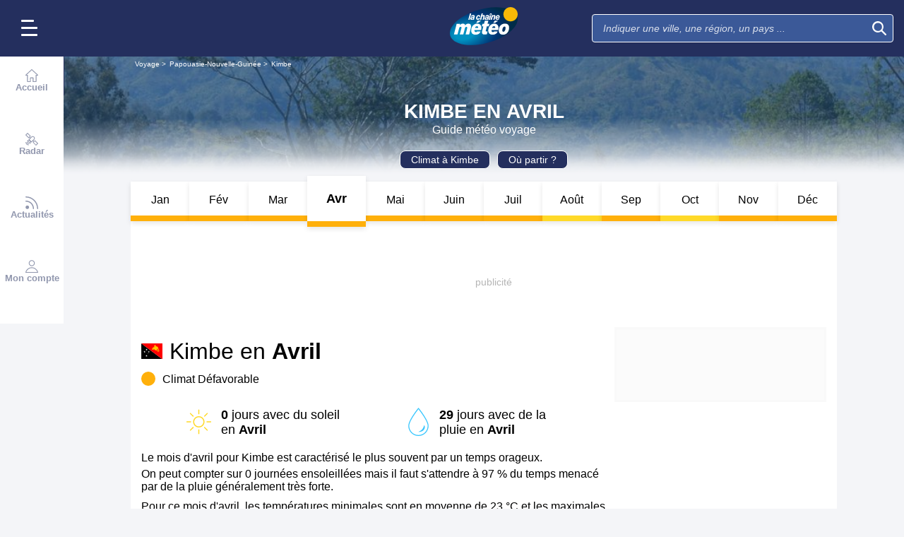

--- FILE ---
content_type: text/html; charset=UTF-8
request_url: https://voyage.lachainemeteo.com/meteo-voyage/ville-33822/meteo-a-kimbe-en-avril
body_size: 29141
content:
<!DOCTYPE html>
<html lang="fr">
<head>
                
    <meta charset="utf-8"/>
    <meta name="viewport" content="width=device-width, initial-scale=1, maximum-scale=2, interactive-widget=resizes-content"/>


        <link rel="preload" href="https://www.lachainemeteo.com/build/main_redesign.ee60c2d9a16b83fb6705.css" as="style" fetchpriority="high"/>

    <link rel="preload" href="https://cdn.appconsent.io/loader.js" as="script"/>
    <link rel="preload" href="https://cdn.hubvisor.io/wrapper/01BYK28ENND8X5G8K0AJ2DPK9E/hubvisor-lcm.js" as="script"/>

        <link rel="preconnect" href="https://c.client-context.hubvisor.io"/>

        
        
        <link rel="preconnect" href="https://securepubads.g.doubleclick.net">

        
                        
                

        <link rel="preload" href="https://www.lachainemeteo.com/build/trip_go_to_entity_month.547de5e2a83c369e47b8.css" as="style"/>


    <title>Météo à Kimbe en Avril 2026 - Guide Voyage avec La Chaîne Météo</title>
<meta name="description" lang="fr" content="Semaine par semaine, consultez gratuitement le temps le plus probable : température, ensoleillement, jours de pluie, choisissez la période idéale à l’aide de no..."/>
<meta name="robots" content="index, follow"/>
<link rel="canonical" href="https://voyage.lachainemeteo.com/meteo-voyage/ville-33822/meteo-a-kimbe-en-avril"/>
  



<meta property="og:site_name" content="La Chaîne Météo"/>
<meta property="og:title" content="Météo à Kimbe en Avril 2026 - Guide Voyage avec La Chaîne Météo"/>
<meta property="og:type" content="website"/>
<meta property="og:url" content="https://voyage.lachainemeteo.com/meteo-voyage/ville-33822/meteo-a-kimbe-en-avril"/>
<meta property="og:description" content="Semaine par semaine, consultez gratuitement le temps le plus probable : température, ensoleillement, jours de pluie, choisissez la période idéale à l’aide de no..."/>
    <meta property="og:image"
          content="https://static1.mclcm.net/iod/images/v2/69/citytheque/localite_104_136/1200x630_80_300_000000x10x0.jpg"/>

<meta name="twitter:card" content="summary"/>
<meta name="twitter:site" content="@lachainemeteo"/>
<meta name="twitter:title" content="Météo à Kimbe en Avril 2026 - Guide Voyage avec La Chaîne Météo"/>
<meta name="twitter:description" content="Semaine par semaine, consultez gratuitement le temps le plus probable : température, ensoleillement, jours de pluie, choisissez la période idéale à l’aide de no..."/>

    <meta name="twitter:image" content="https://static1.mclcm.net/iod/images/v2/69/citytheque/localite_104_136/1200x600_80_300_000000x10x0.jpg"/>


<script type="application/ld+json">
    {
        "@context": "http://schema.org",
        "@type": "Organization",
        "name": "La Chaîne Météo",
        "url": "https://www.lachainemeteo.com/meteo-france/previsions-meteo-france-aujourdhui",
        "logo":
        {
            "@context": "http://schema.org",
            "@type": "ImageObject",
            "url": "https://static5.mclcm.net/lcm2018/fr/common/logo.png"
        }
    }

</script>










    <script>
        

        window.lcm = {};
        window.googletag = window.googletag || {cmd: []};

        window.logMeasure = () => {
};
window.logMeasureEnd = () => {
};
window.stopMeasurements = () => {
};


const builtFilesMap = new Map([['menu_core', 'https://www.lachainemeteo.com/build/menu_core.fb9ca6f53ce358e1a2d1.js'],['panel_manager', 'https://www.lachainemeteo.com/build/panel_manager.2e0cbb888fded360441e.js'],['menu_client', 'https://www.lachainemeteo.com/build/menu_client.e6f7f783152e10b0adb8.js'],['menu_small', 'https://www.lachainemeteo.com/build/menu_small.218d0e08a9e17796974e.js'],['popin', 'https://www.lachainemeteo.com/build/popin.72634c394f352a36920b.js'],['popin_store', 'https://www.lachainemeteo.com/build/popin_store.3e33f643d4103bf7e4aa.js'],['slider_store', 'https://www.lachainemeteo.com/build/slider_store.31b5fc2b0f5305ffde3a.js'],['cookies', 'https://www.lachainemeteo.com/build/cookies.3ef71970b4b16e2eb6f2.js'],['share', 'https://www.lachainemeteo.com/build/share.18d4d459d4bcfb086379.js'],['favorite', 'https://www.lachainemeteo.com/build/favorite.6a3c97d4c2aafdde3db3.js'],['user', 'https://www.lachainemeteo.com/build/user.5f7aa7b3735304d1ae9b.js'],['shortcut', 'https://www.lachainemeteo.com/build/shortcut.2f0cc7b0092917dca66d.js'],['bookmark', 'https://www.lachainemeteo.com/build/bookmark.18c1bd0445e6c4659a81.js'],['slider', 'https://www.lachainemeteo.com/build/slider.c410a0d69d67397d582f.js'],['historical', 'https://www.lachainemeteo.com/build/historical.0dbe5280551188c16285.js'],['video', 'https://www.lachainemeteo.com/build/video.2d192a55acb42b5daeb6.js'],['alert', 'https://www.lachainemeteo.com/build/alert.395967d9f5ec93b69eb2.js'],['fonts', 'https://www.lachainemeteo.com/build/fonts.ae73283ac0c7667fe16b.js'],['device', 'https://www.lachainemeteo.com/build/device.3af0138b6fbbd68e6a2b.js'],['perf_client', 'https://www.lachainemeteo.com/build/perf_client.9ee097c91f1d974ae928.js'],['autocomplete', 'https://www.lachainemeteo.com/build/autocomplete.75dbc15609bd675ce6d0.js'],['autocomplete_header', 'https://www.lachainemeteo.com/build/autocomplete_header.3ff865a383818d56735c.js'],['autocomplete_section', 'https://www.lachainemeteo.com/build/autocomplete_section.a7cb17f18eaabd4562df.js'],['timetable', 'https://www.lachainemeteo.com/build/timetable.0f0db569653bf55a50f2.js'],['reporter', 'https://www.lachainemeteo.com/build/reporter.aa20337c3d1e2053f534.js'],['video_news', 'https://www.lachainemeteo.com/build/video_news.b56281473f87560846a8.js'],['meteomail', 'https://www.lachainemeteo.com/build/meteomail.7ee4f0213b8bfddc3ec5.js'],['top_poi', 'https://www.lachainemeteo.com/build/top_poi.0926c62f2263b00e6847.js'],['geo_history', 'https://www.lachainemeteo.com/build/geo_history.e8182ab77ad6a0015deb.js'],['top_section', 'https://www.lachainemeteo.com/build/top_section.2ac87af0a963e82c84a1.js'],['top_section_abroad', 'https://www.lachainemeteo.com/build/top_section_abroad.5f581e6111e2bc2e68bf.js'],['top_section_main_place', 'https://www.lachainemeteo.com/build/top_section_main_place.e1157c7cd11de2a570b0.js'],['main_video', 'https://www.lachainemeteo.com/build/main_video.c36c51f8e119e9e380a6.js'],['serie_video', 'https://www.lachainemeteo.com/build/serie_video.2db18b4fa379e622df68.js'],['near_cities_forecast', 'https://www.lachainemeteo.com/build/near_cities_forecast.9ae7e1ff45b4900a2863.js'],['live_core', 'https://www.lachainemeteo.com/build/live_core.5da167fa27827d45c555.js'],['live_5min', 'https://www.lachainemeteo.com/build/live_5min.95838bec756d1afeb032.js'],['live_graph', 'https://www.lachainemeteo.com/build/live_graph.232b659f25296e8de125.js'],['live_nav', 'https://www.lachainemeteo.com/build/live_nav.09dd8a5ad8346c8dddcc.js'],['edito_health', 'https://www.lachainemeteo.com/build/edito_health.c34788a2b19e1c1fa8f5.js'],['edito_beach', 'https://www.lachainemeteo.com/build/edito_beach.2640cf6b0e9b31e01867.js'],['edito_climate', 'https://www.lachainemeteo.com/build/edito_climate.b93fe52bb53cbd60ae8f.js'],['climate_info', 'https://www.lachainemeteo.com/build/climate_info.daa1144d8a9a09baed29.js'],['comparator_info', 'https://www.lachainemeteo.com/build/comparator_info.16f571412525932fe723.js'],['edito_live', 'https://www.lachainemeteo.com/build/edito_live.ee6ab40449af91e5b9bc.js'],['ias', 'https://www.lachainemeteo.com/build/ias.a438a7ea70ec35b40c1b.js'],['gam', 'https://www.lachainemeteo.com/build/gam.d6edf3add739768f5096.js'],['cmp', 'https://www.lachainemeteo.com/build/cmp.8efb28212bb3e362470a.js'],['ppid', 'https://www.lachainemeteo.com/build/ppid.b5948df9f31e32057107.js'],['oneplusx', 'https://www.lachainemeteo.com/build/oneplusx.2cd5bde319a541983478.js'],['mc_lcm_map', 'https://www.lachainemeteo.com/build/mc_lcm_map.a017605a77bbf3fb100d.js'],['user_agent', 'https://www.lachainemeteo.com/build/user_agent.e0f288e54dedc0043f1d.js'],['weather_news', 'https://www.lachainemeteo.com/build/weather_news.0005a5460a026f62c12d.js'],['log_ajax', 'https://www.lachainemeteo.com/build/log_ajax.8ec0ab058c33fcef77b0.js'],['refresh', 'https://www.lachainemeteo.com/build/refresh.2c8fddcd7643e275cc46.js'],['profile_user', 'https://www.lachainemeteo.com/build/profile_user.5e959935197272509847.js'],['favorites_user', 'https://www.lachainemeteo.com/build/favorites_user.a6bf6d1455ff34663bc4.js'],['meteomails_user', 'https://www.lachainemeteo.com/build/meteomails_user.31d6cfe0d16ae931b73c.js'],['pictures_user', 'https://www.lachainemeteo.com/build/pictures_user.eecfe4692482c6d2546d.js'],['subscriptions_user', 'https://www.lachainemeteo.com/build/subscriptions_user.4dd4ae2966201cecb814.js'],['means_payment_user', 'https://www.lachainemeteo.com/build/means_payment_user.b483766fab8156d2fd63.js'],['login_user', 'https://www.lachainemeteo.com/build/login_user.0e2b4965098c096a4b85.js'],['paypal', 'https://www.lachainemeteo.com/build/paypal.636aade3c06812f8eabd.js'],['form_element', 'https://www.lachainemeteo.com/build/form_element.8ba7974840f6ca1e84b1.js'],['check_password', 'https://www.lachainemeteo.com/build/check_password.07935509f85d72a05939.js'],['collapse_list', 'https://www.lachainemeteo.com/build/collapse_list.8106d888b1eade1e686f.js'],['top_beach', 'https://www.lachainemeteo.com/build/top_beach.a67995d53a461a77d7c9.js'],['dataset_filter_items', 'https://www.lachainemeteo.com/build/dataset_filter_items.d146ddcac36a662fe5d2.js'],['description_serie', 'https://www.lachainemeteo.com/build/description_serie.7cd52cdb791e70debf4c.js'],['media_reporter', 'https://www.lachainemeteo.com/build/media_reporter.f8280eb0bbe08ca228db.js'],['popin_vip_teaser', 'https://www.lachainemeteo.com/build/popin_vip_teaser.f468ae69a9d4577a7c55.js'],['utiq', 'https://www.lachainemeteo.com/build/utiq.a5e03dccb82810a0757a.js'],['webcam', 'https://www.lachainemeteo.com/build/webcam.b00e053832f7d5b45506.js'],['table_hover', 'https://www.lachainemeteo.com/build/table_hover.094d6d0777f9099b9bff.js'],['table_scroll', 'https://www.lachainemeteo.com/build/table_scroll.310af745c1e6a1fb851e.js'],['remarkable_phenomena', 'https://www.lachainemeteo.com/build/remarkable_phenomena.cc26cc7e2e319a9dff0e.js'],['legendTrip', 'https://www.lachainemeteo.com/build/legendTrip.a119126e5fb4740db7a5.js'],['vod', 'https://www.lachainemeteo.com/build/vod.772af801a9cee9a47211.js'],['hour_by_hour_day', 'https://www.lachainemeteo.com/build/hour_by_hour_day.d3ff3230067a1d73b6da.js'],['mails_user', 'https://www.lachainemeteo.com/build/mails_user.bd28b2b067b552f3f0c5.js'],['popin_mails_user', 'https://www.lachainemeteo.com/build/popin_mails_user.8e86f9b7133ace150c49.js'],['alertmail', 'https://www.lachainemeteo.com/build/alertmail.7ee4f0213b8bfddc3ec5.js'],['flash', 'https://www.lachainemeteo.com/build/flash.015222fcaa2ce78c822f.js'],['menu_alert', 'https://www.lachainemeteo.com/build/menu_alert.3b46339c9079d1358bf4.js']]);
class BuiltFilesAccessor {
    #a;

    constructor(e) {
        this.#a = e ?? new Map
    }

    getFileName(e) {
        let s = this.#a.get(e);
        if (!s) throw Error(`Can't find "${e}" in built list.`);
        return s
    }
}const filesAccessor = new BuiltFilesAccessor(builtFilesMap);builtFiles = {getFileName: filesAccessor.getFileName.bind(filesAccessor)};class FetchWrapper {
    #a = window.location.href;
    #b = window.location.origin;

    async fetch(e, t = {}) {
        let s = new URL(e, this.#a), n = s.origin !== this.#b, o = {mode: "cors", ...t},
            r = new Headers(o.headers || {}), a = (o.method || "GET").toUpperCase(), h = s.toString(),
            i = void 0 !== o.json,
            c = r.has("Content-Type") && r.get("Content-Type")?.toLowerCase().startsWith("application/json");
        (i || c) && (r.set("Content-Type", "application/json"), i && (o.body = JSON.stringify(o.json), delete o.json)), n ? i || c ? (o.headers = r, "GET" !== a && console.debug("[lcm.fetch] Cross-origin complex request may trigger CORS preflight:", h)) : o.headers = new Headers(o.headers || {}) : (r.set("X-Requested-With", "XMLHttpRequest"), o.headers = r), o.headers = r;
        let p = await fetch(h, o);
        if (!p.ok) {
            let d = p.statusText ? ` (${p.statusText})` : "";
            throw Error(`Fetch error: ${p.status}${d} for URL ${h}`)
        }
        return p
    }
}const fetchInstance = new FetchWrapper;window.lcm.fetch = fetchInstance.fetch.bind(fetchInstance);class Logger {
    static #a = {success: 1, add: 1, info: 1, user: 1, deprecated: 2, warning: 2, error: 3, errorLog: 4};
    static #b = {
        success: {str: "s", c: "#292929", bgc: "#6BEC7C"},
        add: {str: "a", c: "#292929", bgc: "#6BEC7C"},
        info: {str: "i", c: "#292929", bgc: "#00b0b0"},
        user: {str: "u", c: "#fff", bgc: "#a00"},
        deprecated: {str: "d", c: "#fff", bgc: "#ed7d04"},
        warning: {str: "w", c: "#fff", bgc: "#ed7d04"},
        error: {str: "e", c: "#fff", bgc: "#f00"},
        errorLog: {str: "e", c: "#fff", bgc: "#f00"}
    };
    #c;
    #d = JSON.parse(sessionStorage.getItem("logDebugEnabled")) || !1;
    #e;

    constructor(e, r) {
        this.#c = e, this.#e = r, !1 === this.#d && /log/.test(new URLSearchParams(window.location.search).get("extra")) && (sessionStorage.setItem("logDebugEnabled", 1), this.#d = !0)
    }

    log({module: e, type: r = "info", data: g = []}) {
        let o = Logger.#a[r] || 0;
        if (!this.#d && o < this.#c) return;
        let c = Logger.#b[r], t = new Date,
            l = `${t.getHours()}:${t.getMinutes()}:${t.getSeconds()}.${t.getMilliseconds()}`,
            a = [`%c${l}%c${e}%c${c.str}`, "color: #000; padding: 1px 3px; border-radius: 3px 0 0 3px; background: #cecece;", "color: #fff; padding: 1px 3px; border-radius: 3px 0 0 3px; background: #0000bd;", `color: ${c.c}; padding: 1px 3px; border-radius: 0 3px 3px 0; background: ${c.bgc};`];
        console.log.apply(console, a.concat(g)), o >= this.#c && this.#f({module: e, data: g, type: r})
    }

    #f({module: e, data: r, type: g}) {
        try {
            window.lcm && window.lcm.logAjax && "function" == typeof window.lcm.logAjax.log ? window.lcm.logAjax.log({
                url: window.location.href,
                module: e,
                type: g,
                data: JSON.stringify(r),
                ua: navigator.userAgent,
                logUrl: this.#e
            }) : console.error("LogAjax module not ready.")
        } catch (o) {
            console.error("Problem while logging to ajax:", o)
        }
    }
}const loggerInstance = new Logger(
            4,
            'https://www.lachainemeteo.com/ajax/log'
);
_log = ({module, type = 'info', data = []}) => {
    loggerInstance.log({module, type, data});
};class Evt {
    #a = new Set;
    #b = "lcmc_";
    version = "2.0.0";

    listen(e, t) {
        this.#a.has(e) ? t() : document.addEventListener(this.#b + e, t, {once: !0})
    }

    dispatch(e) {
        "function" == typeof _log && _log({module: "Evt", type: "success", data: e}), this.#a.add(e);
        let t = new Event(this.#b + e);
        document.dispatchEvent(t)
    }
}window.evt = new Evt, document.addEventListener("DOMContentLoaded", () => {
    window.evt.dispatch("DOMContentLoaded")
});class ScriptLoader {
    #a = {};

    loadScript(e) {
        let r;
        try {
            r = builtFiles.getFileName(e)
        } catch (t) {
            console.error("Error fetching built filename:", t, e);
            return
        }
        if (e in this.#a) return;
        this.#a[e] = !0;
        let a = document.createElement("script");
        a.async = !0, a.src = r;
        let d = /\.min$/.test(e) ? `${e.slice(0, -4)}Loaded` : `${e}Loaded`;
        a.onload = () => {
            window.evt.dispatch(d)
        }, a.onerror = () => {
            console.error("Error loading file:", e, r), delete this.#a[e]
        }, document.head.appendChild(a)
    }
}const loaderInstance = new ScriptLoader;window.loadScriptBuild = loaderInstance.loadScript.bind(loaderInstance);const isHoverEnable = () => !window.matchMedia("(any-hover: none)").matches;window.isHoverEnable = () => !window.matchMedia("(any-hover: none)").matches;class Breakpoint {
    #a = [{id: "xxxl", mediaQuery: "(min-width: 2530px)"}, {id: "xxl", mediaQuery: "(min-width: 1440px)"}, {
        id: "xl",
        mediaQuery: "(min-width: 1280px)"
    }, {id: "l", mediaQuery: "(min-width: 1000px)"}, {id: "m", mediaQuery: "(min-width: 768px)"}, {
        id: "s",
        mediaQuery: "(min-width: 576px)"
    }, {id: "xs", mediaQuery: "(min-width: 360px)"}, {id: "xxs", mediaQuery: "(min-width: 320px)"}];
    #b = null;
    #c = 50;
    #d;

    constructor() {
        this.#d = this.#a[this.#a.length - 1].id
    }

    #e() {
        !this.#b && (this.#b = setTimeout(() => {
            this.#f(), this.#b = null
        }, this.#c))
    }

    #f(e = !1) {
        let i = this.#d;
        for (let t of this.#a) if (window.matchMedia(t.mediaQuery).matches) {
            i = t.id;
            break
        }
        let r = this.#d;
        this.#d = i, !1 === e && r !== this.#d && (document.dispatchEvent(new CustomEvent("breakpointChange", {
            detail: {
                size: this.#d,
                previous: r
            }
        })), document.dispatchEvent(new CustomEvent(`breakpoint${i.toUpperCase()}`, {detail: {size: this.#d}})))
    }

    load() {
        let e = e => {
            e.preventDefault(), this.#e()
        };
        window.addEventListener("resize", e, !1), window.addEventListener("orientationchange", e, !1), this.#f(!0), evt.dispatch("breakpoint")
    }

    getCurrent() {
        return this.#d
    }
}(() => {
    let e = new Breakpoint;
    window.lcm.breakpoint = e, e.load()
})();class Lazyload {
    #a = null;

    #b(target) {
        let functionPath = target.dataset.onload;
        if (functionPath) try {
            let func = window[functionPath] || eval(`window.${functionPath}`);
            "function" == typeof func ? func.call(target) : console.error(`Lazyload: Function not found or non-callable: ${functionPath}`, target)
        } catch (e) {
            console.error(`Lazyload: Error executing ${functionPath}`, e, target)
        }
    }

    #c = (a, t) => {
        a.forEach(a => {
            if (!a.isIntersecting) return;
            let e = a.target;
            e.dataset.srcset && (e.srcset = e.dataset.srcset), e.dataset.src && (e.src = e.dataset.src), e.dataset.poster && (e.poster = e.dataset.poster), e.dataset.onload && (e.dataset.evt ? evt.listen(e.dataset.evt, () => {
                this.#b(e)
            }) : this.#b(e)), e.classList.remove("lazyload"), _log({
                module: "lazyload",
                data: e
            }), e.classList.add("lazyloaded"), t.unobserve(e)
        })
    };

    constructor() {
        evt.listen("DOMContentLoaded", () => {
            this.checkLazyload()
        }), evt.dispatch("lazyload")
    }

    addLazyload(a) {
        let t = {
            threshold: a.dataset.threshold ? parseFloat(a.dataset.threshold) : 0,
            rootMargin: a.dataset.margin || "0px"
        };
        a.dataset.root && (t.root = document.getElementById(a.dataset.root) || null);
        let e = new IntersectionObserver(this.#c, t);
        e.observe(a)
    }

    checkLazyload() {
        document.querySelectorAll(".lazyload").forEach(a => {
            this.addLazyload(a)
        })
    }
}window.lcm.lazyload = new Lazyload;class Device {
    static #a = "mobile";
    static #b = "tablet";
    static #c = "desktop";
    #d = "";

    constructor() {
        this.load(), "" === this.#d && this.#e(), _log({
            module: "Device",
            type: "info",
            data: {deviceType: this.getDeviceType()}
        })
    }

    load() {
        evt.listen("breakpoint", () => {
            this.#e(), _log({
                module: "Device",
                type: "info",
                data: {deviceType: this.getDeviceType()}
            }), evt.dispatch("deviceType")
        })
    }

    getDeviceType() {
        return this.#d
    }

    isMobile() {
        return this.#d === Device.#a
    }

    isTablet() {
        return this.#d === Device.#b
    }

    isDesktop() {
        return this.#d === Device.#c
    }

    #e() {
        let e = window.lcm.breakpoint.getCurrent(), i;
        i = ["xxs", "xs", "s"].includes(e) ? Device.#a : "m" !== e || window.isHoverEnable() ? Device.#c : Device.#b, this.#d = i
    }
}window.lcm.device = new Device;class NodeSize {
    #a = new Map;
    #b = new Map;

    listen(e) {
        if (!e) return console.error("nodeSize : can't find node"), Promise.reject(Error("Node not found"));
        if (this.#a.has(e)) return this.#a.get(e);
        let t = new Promise(t => {
            let s = new ResizeObserver(i => {
                let n = i[0].contentRect, r = {width: n.width, height: n.height};
                s.unobserve(e), this.#b.delete(e), t(r)
            });
            this.#b.set(e, s), s.observe(e)
        });
        return this.#a.set(e, t), t
    }
}window.nodeSize = new NodeSize;document.addEventListener("DOMContentLoaded", () => {
    loadScriptBuild('log_ajax');
});(() => {
        class CmpShort {

        constructor() {
            this._uuid = null;
        }

        _setCookieSession(name, value) {
            _log({module: 'CMP', data: ['set cookie', name, value]});
            const domain = '.lachainemeteo.com';
            const path = '/';
            let data = value;
            const date = new Date();
            date.setTime(date.getTime() + (364 * 86400000));
            document.cookie = name + '=' + data
                + '; domain=' + domain
                + '; expires=' + date.toUTCString()
                + '; path=' + path;
        }

        _getCookieSession(name) {
            _log({module: 'CMP', data: `get cookie : ${name}`});
            const oRegex = new RegExp('[; ]?' + name + '=([^;]*)');
            return ((' ' + document.cookie).match(oRegex)) ? RegExp["$1"] : null;
        }

        getUuid() {
            return this._uuid;
        }

        _setCmpUuid() {
            let cmp_uuid = this._getCookieSession('cmp_v2_uuid');
            _log({module: 'CMP', data: `cmp_uuid : ${cmp_uuid}`});
            if (cmp_uuid === null) {
                cmp_uuid = `cmp${((new Date()).getTime() + Math.random())}`;
                _log({module: 'CMP', data: `cmp_uuid : ${cmp_uuid}`});
                this._setCookieSession('cmp_v2_uuid', cmp_uuid);
            }

            this._uuid = cmp_uuid;
        }

                load() {
            this._setCmpUuid();
        }
    }

    window.lcm.cmpShort = new CmpShort();
    window.lcm.cmpShort.load();

    window.loadCmpScripts = () => {
                window.configSFBXAppConsent = {
            appKey: 'e2486122\u002Dc57c\u002D4f0f\u002Daee5\u002Dfbdf7f3b2704',
            forceGDPRApplies: true,
            uuid: window.lcm.cmpShort.getUuid(),
            callbacks: {
                init: (error, state) => {
                    _log({module: "CMP", data: [state, error]})
                },
                show: (error) => {
                    if (error !== null) {
                        _log({module: "CMP", data: ["show", error], type: 'warning'})
                    }
                },
                listener: (tcData, success) => {
                    if (tcData !== null) {
                        _log({module: "CMP", data: [tcData.eventStatus]})
                    }

                    evt.listen('cmpLoaded', () => {
                        window.lcm.cmp.check(tcData, success)
                    });
                }
            }
        };
                logMeasure('cmp', 'file');
        const sCMP = document.createElement('script');
        sCMP.src = 'https://cdn.appconsent.io/loader.js';
        sCMP.async = true;
        document.head.appendChild(sCMP);
        sCMP.onload = () => {
            logMeasureEnd('cmp', 'file');
            _log({module: 'CMP', type: 'success', data: 'cmp.js tier loaded'});
            evt.dispatch('cmpScriptTierLoaded');
        };

                            loadScriptBuild('cmp');
        
    };

            loadCmpScripts();
        
evt.listen('cmpLoaded', () => {
    window.lcm.cmp.setConfig({
        appKey: 'e2486122\u002Dc57c\u002D4f0f\u002Daee5\u002Dfbdf7f3b2704',
        domain: '.lachainemeteo.com',
        isPrem: false,
        isConnected:         false  ,
        customPopinCss: 'https://www.lachainemeteo.com/build/popin_redesign.8c31510475db1202fb9f.css',
        subscribeUrl: 'https://www.lachainemeteo.com/videos-meteo/streaming',
        loginUrl: 'https://www.lachainemeteo.com/sign-in',
        textes: {
            subscription: {
                title: `Naviguer\u0020sur\u0020le\u0020site\u0020La\u0020Cha\u00EEne\u0020M\u00E9t\u00E9o`,
                message: `Vous avez choisi de refuser les cookies, notamment ceux concernant la publicité personnalisée.
                            <br /><br />
                            La publicité permet de proposer gratuitement des prévisions élaborées par une équipe de météorologues professionnels, des bulletins vidéos et autres contenus exclusifs.
                            <br /><br />
                            Nous vous proposons donc d'accéder au site gratuitement en acceptant les cookies, ou de vous abonner à nos services, à vous de voir ;-)
                `,
                buttons: [
                    'Je\u0020m\u0027abonne',
                    'Je\u0020change\u0020d\u0027avis\u0020et\u0020j\u0027accepte\u0020les\u0020cookies',
                    'D\u00E9j\u00E0\u0020abonn\u00E9\u0020\u003F\u0020Je\u0020me\u0020connecte',
                ]
            }
        }
    });
    window.lcm.cmp.load();
});    
})();(() => {
    class GamPlacement {
        getInstance() {
            return new GamPlacement();
        }

        constructor() {
            this.invCode = null;
            this.slotName = null;
            this.tag = null;
            this.sizes = null;
            this.isAtf = null;
            this.refreshActive = null;
            this.refreshDelay = null;
            this.refreshCurrent = null;
            this.refreshVisible = null;
            this.target = null;
            this.slot = null;
            this.targeting = null;
        }
    }

    window.lcm.newGamPlacement = new GamPlacement();

    window.lcm.gamConfig = {
        targeting: [],
        gamSlots: {
            desktop: [],
            tablet: [],
            mobile: []
        },
        readyDiv: [],
        closeAd: {}
    };

    window.lcm.ads = {};

    class Slot {
        constructor() {
            this._idGam = null;
            this._idDom = null;
            this._bp = null;
            this._invCode = null;
        }

        setIdGam(v) {
            this._idGam = v;
        }

        setIdDom(v) {
            this._idDom = v;
        }

        setBp(v) {
            this._bp = v;
        }

        setInvCode(v) {
            this._invCode = v;
        }
    }

    class SlotCollection {
        constructor() {
            this.currentBreakpoint = null;
            this.allowedCollection = {};
            this.currentCollection = {};
        }

        setConfig(gamConfig) {
            gamConfig.readyDiv.forEach(div => {
                div.display_bp.forEach(bp => {
                    if (!this.allowedCollection[bp]) {
                        this.allowedCollection[bp] = {};
                    }
                    if (!this.allowedCollection[bp][div.tag]) {
                        this.allowedCollection[bp][div.tag] = [];
                    }
                    let obj = new Slot();
                    obj.setIdGam(div.tag);
                    obj.setIdDom(div.target);
                    obj.setBp(bp);


                    let device = this._getDeviceByBreakpoint(bp);

                    let gamPlacement = null;
                    for (let k = 0; k < gamConfig.gamSlots[device].length; k++) {
                        if (gamConfig.gamSlots[device][k].slotName === div.tag) {
                            gamPlacement = gamConfig.gamSlots[device][k];
                            break;
                        }
                    }
                    if (gamPlacement !== null) {
                        obj.setInvCode(gamPlacement.invCode);
                    }
                    this.allowedCollection[bp][div.tag].push(obj);

                });

            });
            return this;
        }

        run(breakpoint) {

            this.currentBreakpoint = breakpoint;
            this.currentCollection = this.allowedCollection[this.currentBreakpoint];

            _log({module: 'SlotCollection', data: [`run`, {'allowedCollection': this.allowedCollection}]});

            return this;
        }

        getSlotsByGamId() {
            return this.currentCollection;
        }

        _getDeviceByBreakpoint(bp) {
            let device = 'desktop';
            if (['xxs', 'xs', 's'].indexOf(bp) !== -1) {
                device = 'mobile';
            } else if (['m'].indexOf(bp) !== -1) {
                device = 'tablet';
            }
            return device;
        }

        addSlotVideo(videoConfig, targetId) {
            ['l', 'm', 's', 'xl', 'xs', 'xxs', 'xxl', 'xxxl'].forEach(bp => {
                if (!this.allowedCollection[bp]) {
                    this.allowedCollection[bp] = {};
                }
                let device = this._getDeviceByBreakpoint(bp);

                if (!this.allowedCollection[bp][videoConfig[device].idGam]) {
                    this.allowedCollection[bp][videoConfig[device].idGam] = [];
                }

                let obj = new Slot();
                obj.setBp(bp);
                obj.setInvCode(videoConfig[device]['invCode']);
                obj.setIdGam(videoConfig[device].idGam);
                obj.setIdDom(targetId);

                this.allowedCollection[bp][videoConfig[device].idGam].push(obj);
            });


        }
    }

    window.lcm.ads.slotCollection = new SlotCollection();

    class Keywords {
        constructor() {
            this._currentDevice;
            this._globals = [];
            this._globalsPrebid = [];
            this._globals1PlusX = [];
            this._slots = {};//by device
            this._videos = {};

            this.setDevice(this._getBreakpointDevice(window.lcm.breakpoint.getCurrent()));
        }

        setDevice(name) {
            _log({module: 'Keyword', data: ['set device', name]});
            this._currentDevice = name;
        }

        setGlobals(arr) {
            _log({module: 'Keyword', data: ['set globals', arr]});
            this._globals = this._globals.concat(arr);
        }

        setGlobalsPrebid(obj) {
            _log({module: 'Keyword', data: ['set globals prebid', obj]});
            for (let k in obj) {
                this._globalsPrebid.push({key: k, value: obj[k]});
            }
        }

        setGlobals1PlusX(obj) {
            _log({module: 'Keyword', data: ['set globals 1PlusX', obj]});
            for (let k in obj) {
                this._globals1PlusX.push({key: k, value: obj[k]});
            }
        }
        _initSlot(slotName) {
            if (!this._slots[this._currentDevice]) {
                this._slots[this._currentDevice] = {};
            }
            if (!this._slots[this._currentDevice][slotName]) {
                this._slots[this._currentDevice][slotName] = [];
            }
        }

        delSlot(slotName) {
            this._initSlot(slotName);
            this._slots[this._currentDevice][slotName] = [];
        }

        setSlot(slotName, obj) {
            _log({module: 'Keyword', data: ['set slot', slotName, obj]});
            this._initSlot(slotName);
            for (let k in obj) {
                this._slots[this._currentDevice][slotName].push({key: k, value: obj[k]});
            }
        }

        getGlobals() {//call depuis gam
            return this._globals;
        }

        getGlobalsPrebid() {//call depuis ias
            return this._globalsPrebid;
        }

        // TODO use for HBV only 1plusX et ctx1plusx
        getGlobals1PlusX() {
            return this._globals1PlusX;
        }
        getBySlotName(slotName) {
            _log({module: 'Keyword', data: ['get by slot name', slotName]});
            try {
                const test = this._slots[this._currentDevice][slotName];
                if (test === undefined) {
                    throw 'slotName not found';
                }
                return test;
            } catch (e) {
                return [];
            }
        }

        getKwValue(slotName, keyName) {
            const kwList = this.getBySlotName(slotName);
            let kwValue = '';
            if (kwList) {
                const kwObj = kwList.filter(x => x.key === keyName);
                if (kwObj.length) {
                    kwValue = kwObj[0].value;
                }
            }
            return kwValue;
        }

        setVideoKw(videoName, str) {
            this._videos[videoName] = str;
        }

        getVideoKw(videoName) {
            _log({module: 'Keyword', data: ['get video KW', videoName]});
            try {
                const test = this._videos[videoName];
                if (test === undefined) {
                    throw 'videoName not found';
                }
                return test;
            } catch (e) {
                return '';
            }
        }

        _getBreakpointDevice(breakpoint) {
            let device = null;
            if (['xxs', 'xs', 's'].indexOf(breakpoint) !== -1) {
                device = 'mobile';
            } else if (['m'].indexOf(breakpoint) !== -1) {
                device = 'tablet';
            } else if (['l', 'xl', 'xxl', 'xxxl'].indexOf(breakpoint) !== -1) {
                device = 'desktop';
            }
            return device;
        }

    }

    window.lcm.ads.keywords = new Keywords();

    window.Hubvisor = window.Hubvisor || {cmd: []};


})();
// UTIQ


// Force Host

window.dataLayer = window.dataLayer || [];
window.Utiq = window.Utiq || {};
window.Utiq.config = {
    listeners: {
        onEligibilityChecked: ({ isEligible }) => {
            if (isEligible) {
                _log({module: 'Utiq', data: 'User is eligible', type: 'info'});
                addUtiqLinkRedesign();
            } else {
                _log({module: 'Utiq', data: 'User is not eligible', type: 'info'});
            }
        },
        onConsentManagerStatusChanged: ({ status }) => {
            handleConsentStatusChange(status);
        },
        onIdsAvailable: ({ mtid }) => {
            _log({module: 'Utiq', data: 'Ids are available', type: 'info'});
            window.lcm.cmp.setUtiqMartechPass(mtid);
            _log({module: 'Utiq', data: 'lefigaro syncIds utiq', type: 'info'});
            ope("lefigaro", "syncIds", [`utiq:${mtid}`]);
        }
    }
};

evt.listen('cmpAccepted', () => {
    loadScriptBuild('utiq');
});

evt.listen('utiqLoaded', () => {
    if ( window.lcm.cmp !== 'undefined') {
        if (window.lcm.cmp.getAllConsents()) {
            window.lcm.utiq.updateVisits();
            if (window.lcm.utiq.getNbVisits() > 1) {
                (() => {
                    const s = document.createElement("script");
                    s.type = 'text/javascript';
                    s.src = "https://utiq.lachainemeteo.com/utiqLoader.js";
                    s.onload = () => {
                        _log({
                            module: 'Utiq',
                            data: {msg: "Utiq Script added", cmpAllConsents: window.lcm.cmp.getAllConsents(), nbVisits: window.lcm.utiq.getNbVisits()}
                        });
                        evt.dispatch('utiq_tier_loaded');
                    };
                    s.onerror = () => {
                        console.error("Failed to load Utiq script.");
                    };

                    document.head.appendChild(s);
                })();
            }
        } else {
            _log({
                module: 'Utiq',
                data: {
                    msg: "Utiq can't be launch before accepted CMP",
                    cmpAllConsents: window.lcm.cmp.getAllConsents(),
                    nbVisits: window.lcm.utiq.getNbVisits()
                }
            });
        }
    }
});

const addUtiqLinkRedesign = () => {
    let utiqLink = document.getElementById('leadUtiqLink');
    if (!utiqLink) {
        let linksElt = document.querySelector("#footer .sitemap");
        if (linksElt) {
            let utiqItem = document.createElement("li");
            let utiqLink = document.createElement("a");

            utiqLink.id = 'leadUtiqLink';
            utiqLink.classList.add('link');
            utiqLink.href = "https\u003A\/\/www.lachainemeteo.com\/services\u002Dmeteo\/info\/utiq";
            utiqLink.text = "G\u00E9rer\u0020Utiq";

            utiqItem.classList.add('item');
            utiqItem.insertAdjacentElement('beforeend', utiqLink);
            linksElt.insertAdjacentElement("beforeend", utiqItem);
        }
    }
};

const handleConsentStatusChange = (status) => {
    _log({module: 'Utiq', data: {consent: status}, type: 'info'});
    window.dataLayer = window.dataLayer || [];
    window.dataLayer.push({
        event: 'ga_event',
        'ga_event.category': 'utiq',
        'ga_event.action': 'consentStatusChanged',
        'ga_event.label': status
    });
};

evt.listen('DOMContentLoaded', () => {
    if (document.cookie.indexOf("utiq_consent_status") > 0) {
        addUtiqLinkRedesign();
    }
});

loadScriptBuild('oneplusx');
evt.listen('oneplusxLoaded', () => {

    evt.listen('cmpScriptTierLoaded', () => {
        logMeasure('onePlusX', 'display');
        window.lcm.onePlusX.load();
    });
});

(() => {
    class Hubvisor {

        constructor() {
            this._hubvisor_firstLoad = true;
            this._hubvisor_request_timeout = 6E3;
            this._hubvisor_display_timeout = null;
            this._hubvisor_video_timeout = null;
            this._video_enable = false;
            this.chronos = {
                logDisplaySent:true,
                logVideoSent:true,
                display:{
                    start:performance.now(),
                    end:performance.now()
                },
                video:{
                    start:performance.now(),
                    end:performance.now()
                },
                script:{
                    start:performance.now(),
                    end:performance.now()
                }
            };
                                                                                }


        load() {
            logMeasure('hubvisor-display-all', 'display');
            if (this._video_enable) {
                logMeasure('hubvisor-instream-all', 'display');
            }

            this._loadScript();
            this._loadEvents();
        }

        _loadEvents() {
            _log({module: 'Hubvisor', type: 'success', data: 'hubvisor _loadEvents'});
            evt.listen('onePlusX_keywords', () => {
                window.Hubvisor.cmd.push(() => {
                    _log({module: 'Hubvisor', type: 'success', data: 'hubvisor CMD queue is ok'});
                    window['Hubvisor']('ready', null, () => {
                        _log({module: 'Hubvisor', type: 'success', data: 'hubvisor ready'});
                        this._setInvcodeForHubvisor();

                        logMeasure('hubvisor-tcf', 'display');


                        window.__tcfapi('addEventListener', 2, (tcData, success) => {
                            _log({module: 'Hubvisor', type: 'success', data: ['hubvisor tcf', tcData]});

                            if (tcData.eventStatus === 'tcloaded' || tcData.eventStatus === 'useractioncomplete') {
                                logMeasureEnd('hubvisor-tcf', 'display');
                                logMeasure('hubvisor-cmp-display', 'display');
                                if (this._video_enable) {
                                    logMeasure('hubvisor-cmp-instream', 'display');
                                }


                                this._hbvDisplayTimeout();

                                if (this._video_enable) {
                                    this._hbvVideoTimeout();
                                }

                            }
                        });

                        this._callDisplayForHubvisor();

                        if (this._video_enable) {
                            // TODO check etranger
                            this._callVideoForHubvisor();
                        }
                    });
                });
            });
        }

        _hbvDisplayTimeout() {
            this._hubvisor_display_timeout = setTimeout(() => {
                if(!this.chronos.logDisplaySent) {
                    this.chronos.logDisplaySent = true;
                    this.chronos.display.end = performance.now();
                    evt.listen('log_ajaxLoaded', () => {
                        window.lcm.logAjax.log({
                            url: window.location.href,
                            module: 'hubvisor',
                            infos: {
                                type: 'display',
                                state: 'timeout',
                                timings: {
                                    script: Math.round(this.chronos.script.end - this.chronos.script.start),
                                    display: Math.round(this.chronos.display.end - this.chronos.display.start)
                                }
                            },
                            ua: navigator.userAgent
                        });
                    });
                }
                _log({module: 'Hubvisor', type: 'warning', data: 'hubvisor request display timeout'});

                evt.listen('gamLoaded', () => {
                    window.lcm.gam.validatePrebid('hubvisor');
                });

                logMeasureEnd('hubvisor-display', 'timeout');
            }, this._hubvisor_request_timeout);
        }

        _hbvVideoTimeout() {
            this._hubvisor_video_timeout = setTimeout(() => {
                if(!this.chronos.logVideoSent) {
                    this.chronos.logVideoSent = true;
                    this.chronos.video.end = performance.now();
                    evt.listen('log_ajaxLoaded', () => {
                        window.lcm.logAjax.log({
                            url: window.location.href,
                            module: 'hubvisor',
                            infos: {
                                type: 'instream',
                                state: 'timeout',
                                timings: {
                                    script: Math.round(this.chronos.script.end - this.chronos.script.start),
                                    video: Math.round(this.chronos.video.end - this.chronos.video.start)
                                }
                            },
                            ua: navigator.userAgent
                        });
                    });
                }
                _log({module: 'Hubvisor', type: 'warning', data: 'hubvisor request video timeout'});
                evt.dispatch('hubvisor_stopWaitForBids');
                logMeasureEnd('hubvisor-instream', 'timeout');
            }, this._hubvisor_request_timeout);
        }

        _loadScript() {
            this.chronos.script.start = performance.now();
            _log({module: 'Hubvisor', type: 'success', data: 'hubvisor.js start loaded'});
            logMeasure('hubvisor', 'file');
            const script = document.createElement('script');
            script.src = 'https://cdn.hubvisor.io/wrapper/01BYK28ENND8X5G8K0AJ2DPK9E/hubvisor-lcm.js';
            script.async = true;
            document.head.appendChild(script);
            script.onload = () => {
                this.chronos.script.end = performance.now();
                logMeasureEnd('hubvisor', 'file');
                _log({module: 'Hubvisor', type: 'success', data: 'hubvisor.js tier loaded'});
            };
        }

        _getTargetingForHubvisor() {
                        let globalFormated = {};
            let globalList = window.lcm.ads.keywords.getGlobals();
            globalList.forEach((item) => {
                globalFormated[item.key] = item.value;
            });

            let global1PlusXList = window.lcm.ads.keywords.getGlobals1PlusX();
            global1PlusXList.forEach((item) => {
                globalFormated[item.key] = item.value;
            });
            _log({
                module: 'Hubvisor',
                type: 'success',
                data: {msg: 'hubvisor targeting (keywords)', 'kw': globalFormated}
            });

            return globalFormated;
        }

        _setInvcodeForHubvisor() {
            const invCodes = [];

            let targeting = this._getTargetingForHubvisor();

            let slotsByGamId = window.lcm.ads.slotCollection.getSlotsByGamId();
            for (let gamId in slotsByGamId) {
                slotsByGamId[gamId].forEach((slot) => {
                    
                    // HBV object {invcode:string,targeting:{}}
                    invCodes.push({invcode: slot._invCode, targeting: targeting});
                                    });
            }

            this._setInvcodeForHubvisorGeneric(invCodes);
        }

        _setInCodesForRefresh(invCode) {
            const invCodes = [];
            let targeting = this._getTargetingForHubvisor();

            // HBV object {invcode:string,targeting:{}}
            invCodes.push({invcode: invCode, targeting: targeting});

            this._setInvcodeForHubvisorGeneric(invCodes);
        }

        _setInvcodeForHubvisorGeneric(invCodes) {
            _log({module: 'Hubvisor', data: [`_setInvcodeForHubvisorGeneric`, {'invCode': invCodes}]});
            window.Hubvisor.cmd.push(() => {
                window.Hubvisor('extra:set-invcodes', invCodes);
            });
        }


        _callDisplayForHubvisor() {
            this.chronos.display.start = performance.now();
            logMeasure('hubvisor-evt-display', 'display');
            logMeasure('hubvisor-display', 'timeout');
            _log({module: 'Hubvisor', data: ['Hubvisor call display ...']});


            // event execute bids
            window.Hubvisor('register-bids-handler', placements => {
                clearTimeout(this._hubvisor_display_timeout);
                this._hubvisor_display_timeout = null;
                if(!this.chronos.logDisplaySent) {
                    this.chronos.logDisplaySent = true;
                    this.chronos.display.end = performance.now();
                    evt.listen('log_ajaxLoaded', () => {
                        window.lcm.logAjax.log({
                            url: window.location.href,
                            module: 'hubvisor',
                            infos: {
                                type: 'display',
                                state: 'complete',
                                timings: {
                                    script: Math.round(this.chronos.script.end - this.chronos.script.start),
                                    display: Math.round(this.chronos.display.end - this.chronos.display.start)
                                }
                            },
                            ua: navigator.userAgent
                        });
                    });
                }

                _log({module: 'Hubvisor', data: ['Hubvisor display result', placements]});

                placements.forEach(({placementId, targetings}) => {
                    if (Object.entries(targetings).length) {
                        window.lcm.ads.keywords.delSlot(placementId);
                        window.lcm.ads.keywords.setSlot(placementId, targetings);

                        if (this._hubvisor_firstLoad === false) {
                            evt.listen('gamLoaded', () => {
                                window.lcm.gam.refreshTagBySlotName(placementId);
                            });
                        }

                    }
                });
                logMeasureEnd('hubvisor-cmp-display', 'display');
                logMeasureEnd('hubvisor-evt-display', 'display');
                logMeasureEnd('hubvisor-display-all', 'display');

                if (this._hubvisor_firstLoad === true) {
                    evt.listen('gamLoaded', () => {
                        window.lcm.gam.validatePrebid('hubvisor');
                    });
                }
                this._hubvisor_firstLoad = false;

            });


        }

        _callVideoForHubvisor() {
            this.chronos.video.start = performance.now();
            logMeasure('hubvisor-instream', 'timeout');
            logMeasure('hubvisor-evt-instream', 'display');
            _log({module: 'Hubvisor', data: ['Hubvisor call video ...']});


            window.Hubvisor('instream:on-bids-ready', bids => {
                clearTimeout(this._hubvisor_video_timeout);
                this._hubvisor_video_timeout = null;

                if(!this.chronos.logVideoSent) {
                    this.chronos.logVideoSent = true;
                    this.chronos.video.end = performance.now();
                    evt.listen('log_ajaxLoaded', () => {
                        window.lcm.logAjax.log({
                            url: window.location.href,
                            module: 'hubvisor',
                            infos: {
                                type: 'instream',
                                state: 'complete',
                                timings: {
                                    script: Math.round(this.chronos.script.end - this.chronos.script.start),
                                    video: Math.round(this.chronos.video.end - this.chronos.video.start)
                                }
                            },
                            ua: navigator.userAgent
                        });
                    });
                }
                _log({module: 'Hubvisor', data: ['Hubvisor instream result', bids]});

                bids.players.forEach(player => {
                    window.lcm.ads.keywords.setVideoKw(player.playerId, player.queryFragment.trim());
                });

                evt.listen('cmpAccepted', () => {
                    evt.dispatch('hubvisor_stopWaitForBids');
                });

                logMeasureEnd('hubvisor-cmp-instream', 'display');
                logMeasureEnd('hubvisor-evt-instream', 'display');
                logMeasureEnd('hubvisor-instream-all', 'display');
            });


        }

        hubvisorRefreshTag(slot) {
            // slot de gam (nouveau invCode)
            this._setInCodesForRefresh(slot.invCode);

            // execute event hubvisor  "register-bids-handler"
                        window.Hubvisor('refresh', [slot.slotName]);
        }


        enableVideo() {
            this._video_enable = true;
        }
    }

    window.lcm.ads.hubvisor = new Hubvisor();
})();

            evt.listen('cmpAllConsentsAccepted', () => {
        ((s, t, a, y, twenty, two) => {
            s.Stay22 = s.Stay22 || {};
    // Just fill out your configs here
            s.Stay22.params = {
                aid: "meteoconsult",
                excludes: ["vrbo", "booking", "expedia", "tripadvisor", "hotelscombined", "hotelscom"],
                deepStruct: []
            };

            // Leave this part as-is;
            twenty = t.createElement(a);
            two = t.head;
            twenty.async = 1;
            twenty.src = y;
            two.appendChild(twenty);
        })(window, document, "script", "https://scripts.stay22.com/letmeallez.js");
    });

        window.wls = {
    options: {
        list: {id: "lachainemeteo"},
        stats: {trackingId: "UA-75588349-1"}
    }
};
evt.listen('cmp', () => {
    s = document.createElement('script');
    s.src = 'https://static-lists.linternaute.com/wls/wls.js';
    document.head.appendChild(s);
    s.onload = () => {
        window.googletag.cmd.push(() => {
            if (typeof wls !== 'undefined' && typeof wls.getData !== 'undefined') {
                wls.getData(
                    'isWhitelisted',
                    null,
                    function (result) {
                        var desadblock = result ? '1' : '0';
                        googletag.pubads().setTargeting('ccm_whitelist', desadblock);
                                            }
                );
            }
        });
    };
});
    </script>


    <link rel="preload" href="//static5.mclcm.net/lcm2018/fonts/nunito_sans_v8/regular.woff2" as="font"
          type="font/woff2" crossorigin
          onload="evt.listen('scriptFonts', () => { window.lcm.fonts.subsetFontLoaded(); });"
          fetchpriority="high"
    >

                                                                    <script>
        loadScriptBuild('fonts');
        evt.listen('fontsLoaded', () => {
            window.lcm.fonts.setDomain('static5.mclcm.net/lcm2018/fonts');
            window.lcm.fonts.load();
        });
    </script>


                    <script>
    var dataLayer = [{
        'site':`La chaîne météo (lachainemeteo.com)`,
        'environnement':`production`,        
        'support':'',        
        'websiteVersion':'',
        'level1':`voyage`,
        'level2':`ou_partir`,
        'level3':`lieux`,
        'idType':`101`,
        'idPays':`136`,
        'namePays':`Papouasie-Nouvelle-Guinée`,
        'idRegion':`2384`,
        'nameRegion':`Islands Region`,
        'idDpt':`5991`,
        'nameDpt':`West New Britain`,
        'idEntite':`33822`,
        'echeance':``,        
        'source':(function () { try { let val = ((window.location.hash).substring(1)); return val.substring(0, 149); } catch (e) { return ''; } })(),
        'siteLanguage':`fr_FR`,
        'pageCategory':``,        
        'userAgent':(function () { try { let val = (navigator.userAgent); return val.substring(0, 149); } catch (e) { return ''; } })(),
        'userStatus':`non abonné`,
        'adblocks':``,
        'sessionType':``,
        'idArticle':``,
        'subscriptionContentType':`gratuit`,
        'estCANAL':`non`
    }];

    
    
    evt.listen('deviceType', function () {
        try {
            let val = (window.lcm.device.getDeviceType());
            dataLayer.push({'support': val.substring(0, 149)});
        } catch (e) {
            console.log('DataLayer Error ['+e.message+']');
        }
    });
    evt.listen('deviceType', function () {
        try {
            let val = (window.lcm.device.getDeviceType());
            dataLayer.push({'websiteVersion': val.substring(0, 149)});
        } catch (e) {
            console.log('DataLayer Error ['+e.message+']');
        }
    });    _log({module:'DataLayer', type:'info', data:{
        'DataLayer': dataLayer
    }})
    function loadGTM() {
        (function (w, d, s, l, i) {
            w[l] = w[l] || [];
            w[l].push({'gtm.start': new Date().getTime(), event: 'gtm.js'});
            var f = d.getElementsByTagName(s)[0], j = d.createElement(s), dl = l != 'dataLayer' ? '&l=' + l : '';
            j.async = true;
            j.src = 'https://www.googletagmanager.com/gtm.js?id=' + i + dl;
            f.parentNode.insertBefore(j, f);
        })(window, document, 'script', 'dataLayer', 'GTM-TGN88WM');
    }
</script>
    <script>
        // evt.listen('cmpAccepted',()=>{
            loadGTM();
        // });
    </script>

    <script>
    (function(x,p,l,n,a,i) {
        a=p.createElement(l);a.async=!0;a.src=n;a.xpln=x;
        i=p.currentScript||p.getElementsByTagName(l)[0];i.parentNode.insertBefore(a,i);
    })({xid:'mediafigaro'},document,'script','https://cdn.xpln.tech/page.js');

    (function(x,p,l,n,a,i) {
        self.xpln_targeting=function(){};
        self.get_xpln_targeting=function(){};
        a=x.createElement(p);a.async=!0;
        a.src = l + 'mediafigaro' + '/'+location.hostname+
        '.js';
        i=x.currentScript||x.getElementsByTagName(p)[0];i.parentNode.insertBefore(a,i);
    })(document,'script','https://cdn.xpln.tech/');
</script>
    <script>
    const oneplusxInfos = {        'page_attr_pagecategory':`voyage`,
            'page_attr_level1':`voyage`,
            'page_attr_level2':`ou_partir`,
            'page_attr_level3':`lieux`,
            'page_attr_tagname1':``,
            'page_attr_tagname2':``,
            'page_attr_tagname3':``,
            'page_attr_articleid':``,
            'page_attr_author':``,
            'page_attr_pays':`Papouasie-Nouvelle-Guinée`,
            'page_attr_region':`Islands Region`,
            'page_attr_departement':`West New Britain`,
            'page_attr_montant':``,
            'page_attr_quantite':``,
            'page_attr_subscriptioncontentstate':``,
            'page_attr_subscriptioncontenttype':``,
            'page_attr_userstatus':`inconnu`,
            'page_attr_userstate':`non-connecte`,
            'page_attr_subscription':``,
            'page_attr_visitor_id':``,
            'type':`default`,
            'page_attr_url_path_1':`meteo-voyage`,
            'page_attr_url_path_2':`ville-33822`,
            'page_attr_url_path_3':`meteo-a-kimbe-en-avril`,
            'page_attr_url_path_4':``,
            'page_attr_page_title':``,
            'page_attr_ctnt_qual':``,
            'page_attr_domain':`lachainemeteo.com`,
            'page_attr_full_domain':`voyage.lachainemeteo.com`,
            'page_attr_url_cleaned':`voyage.lachainemeteo.com/meteo-voyage/ville-33822/meteo-a-kimbe-en-avril`,
            'page_attr_Seen-een':``,
            'page_attr_sourcesite':(function () { try { return document.referrer; } catch(e) {return ''; } })()
        };
</script>
        <script type="application/ld+json">
    {"@context":"http://schema.org","@type":"BreadcrumbList","itemListElement":[{"@type":"ListItem","position":1,"item":{"@id":"https://voyage.lachainemeteo.com/meteo-voyage/ou-et-quand-partir","name":"Voyage"}},{"@type":"ListItem","position":2,"item":{"@id":"https://voyage.lachainemeteo.com/meteo-voyage/pays-136/meteo-en-papouasie-nouvelle-guinee-en-avril","name":"Papouasie-Nouvelle-Guin\u00e9e"}},{"@type":"ListItem","position":3,"item":{"@id":"https://voyage.lachainemeteo.com/meteo-voyage/ville-33822/meteo-a-kimbe-en-avril","name":"Kimbe"}}]}
</script>
    <link rel="apple-touch-icon" sizes="120x120" href="https://static5.mclcm.net/lcm2018/fr/common/favicons/120_iPhone_retina.png"/>
<link rel="apple-touch-icon" sizes="152x152" href="https://static5.mclcm.net/lcm2018/fr/common/favicons/152_iPad_retina.png"/>
<link rel="apple-touch-icon" sizes="167x167" href="https://static5.mclcm.net/lcm2018/fr/common/favicons/167_iPad_pro.png"/>
<link rel="apple-touch-icon" sizes="180x180" href="https://static5.mclcm.net/lcm2018/fr/common/favicons/180_iPhone_6_plus.png"/>

<link rel="icon" type="image/png" sizes="32x32" href="https://static5.mclcm.net/lcm2018/fr/common/favicons/32_taskbar_shortcut_icon.png"/>
<link rel="icon" type="image/png" sizes="96x96" href="https://static5.mclcm.net/lcm2018/fr/common/favicons/96_desktop_shortcut_icon.png"/>
<link rel="icon" type="image/png" sizes="16x16" href="https://static5.mclcm.net/lcm2018/fr/common/favicons/16_browser_favicon.png"/>

<link rel="icon" type="image/png" sizes="128x128" href="https://static5.mclcm.net/lcm2018/fr/common/favicons/128_chrome_webstore_icon.png"/>
<link rel="icon" type="image/png" sizes="196x196" href="https://static5.mclcm.net/lcm2018/fr/common/favicons/196_android_chrome_icon.png"/>
<link rel="icon" type="image/png" sizes="228x228" href="https://static5.mclcm.net/lcm2018/fr/common/favicons/228_opera_coast_icon.png"/>

<link rel="icon" type="image/png" sizes="70x70" href="https://static5.mclcm.net/lcm2018/fr/common/favicons/70_windows.png"/>
<link rel="icon" type="image/png" sizes="270x270" href="https://static5.mclcm.net/lcm2018/fr/common/favicons/270_windows.png"/>
<link rel="icon" type="image/png" sizes="310x310" href="https://static5.mclcm.net/lcm2018/fr/common/favicons/310_310_windows.png"/>
<link rel="icon" type="image/png" sizes="310x150" href="https://static5.mclcm.net/lcm2018/fr/common/favicons/310_150_windows.png"/>


    

    
        <link rel="stylesheet" href="https://www.lachainemeteo.com/build/main_redesign.ee60c2d9a16b83fb6705.css" />

        <link rel="stylesheet" href="https://www.lachainemeteo.com/build/trip_go_to_entity_month.547de5e2a83c369e47b8.css"/>

</head>
<body class="subset-font ">
<div class="background-interact"></div>


<header id="header" class="show-overlay">
    <div class="header-container">

        <div class="burger-container">
            <button id="menu" class="burger" aria-label="menu">
                <span class="icon-burger"></span>
                                <span class="alert-container">
                    <svg class="icon icon-MenuAlert " aria-hidden="true" ><use xlink:href="/images/int/svg/icons-v1.1.29.svg#menuAlert" /></svg>
                </span>
            </button>
        </div>

        <div class="logo">
            <a href="https://www.lachainemeteo.com/meteo-france/previsions-meteo-france-aujourdhui">
                <div class="img-container">
                                        <picture id="headerLogo">
                        <source class="img-fluid "
                                media="(min-width: 1000px)"

                                srcset="https://static5.mclcm.net/lcm2018/fr/common/logo.svg"
                                width="96"
                                height="54"
                        />
                        <img class="img-fluid "
                             src="https://static5.mclcm.net/lcm2018/fr/common/logo.svg"
                             width="70"
                             height="40"
                             alt="La Chaîne Météo"
                        />
                    </picture>
                </div>
            </a>
        </div>

        <div class="search-container">
                        <div class="search-input-container autocomplete" id="genericSearch">
                <form class="autocomplete-form" action="https://www.lachainemeteo.com/recherche-previsions-meteo" method="get" autocomplete="off">
                    <input type="search" name="q" class="autocomplete-field" disabled="true"
                           placeholder="Indiquer une ville, une région, un pays ..." required/>
                    <button class="search-submit" type="submit" aria-label="search submit">
                        <svg class="icon icon-Search " aria-hidden="true" ><use xlink:href="/images/int/svg/icons-v1.1.29.svg#search" /></svg>
                    </button>
                    <button class="search-aborted" type="button" aria-label="search aborted">
                        <svg class="icon icon-Close " aria-hidden="true" ><use xlink:href="/images/int/svg/icons-v1.1.29.svg#close" /></svg>
                    </button>
                </form>
            </div>
            <button id="mainSearch" class="magnifier" aria-label="search">
                <svg class="icon icon-Magnifier " aria-hidden="true" ><use xlink:href="/images/int/svg/icons-v1.1.29.svg#magnifier" /></svg>
            </button>
        </div>
    </div>

    <nav class="nav-overlay">
        <ul class="nav-list">
                            <li class="item nav-home ">
                    <a href="https://www.lachainemeteo.com/meteo-france/previsions-meteo-france-aujourdhui" data-target="">
                        <svg class="icon icon-MenuAccueilOff off" aria-hidden="true" ><use xlink:href="/images/int/svg/icons-v1.1.29.svg#menuAccueilOff" /></svg>
                                                    <svg class="icon icon-MenuAccueilOn on" aria-hidden="true" ><use xlink:href="/images/int/svg/icons-v1.1.29.svg#menuAccueilOn" /></svg>
                                                <span class="nav-title">
                                                            Accueil
                                                    </span>
                    </a>
                </li>
                            <li class="item nav-interactiveWeatherMap ">
                    <a href="https://www.lachainemeteo.com/carte-meteo/radar-de-pluie" data-target="">
                        <svg class="icon icon-MenuRadarOff off" aria-hidden="true" ><use xlink:href="/images/int/svg/icons-v1.1.29.svg#menuRadarOff" /></svg>
                                                    <svg class="icon icon-MenuRadarOn on" aria-hidden="true" ><use xlink:href="/images/int/svg/icons-v1.1.29.svg#menuRadarOn" /></svg>
                                                <span class="nav-title">
                                                            Radar
                                                    </span>
                    </a>
                </li>
                            <li class="item nav-news ">
                    <a href="https://actualite.lachainemeteo.com/actualite-meteo/toute-l-actualite-meteo" data-target="">
                        <svg class="icon icon-MenuActu " aria-hidden="true" ><use xlink:href="/images/int/svg/icons-v1.1.29.svg#menuActu" /></svg>
                                                <span class="nav-title">
                                                            Actualités
                                                    </span>
                    </a>
                </li>
                            <li class="item nav-account ">
                    <a href="https://www.lachainemeteo.com/mon-compte" data-target="">
                        <svg class="icon icon-MenuCompteOff off" aria-hidden="true" ><use xlink:href="/images/int/svg/icons-v1.1.29.svg#menuCompteOff" /></svg>
                                                    <svg class="icon icon-MenuCompteOn on" aria-hidden="true" ><use xlink:href="/images/int/svg/icons-v1.1.29.svg#menuCompteOn" /></svg>
                                                <span class="nav-title">
                                                            Mon compte
                                                    </span>
                    </a>
                </li>
                    </ul>
    </nav>

    <div class="grid-container container-fluid nav-container">
        <nav class="nav grid col-m-16" id="nav-bar">
            <div class="container-menu">
                <ul class="nav-list">
                                <li class="item nav-home">
                    <a href="https://www.lachainemeteo.com/meteo-france/previsions-meteo-france-aujourdhui" data-target="" >
                                                    <svg class="icon icon-MenuAccueilOff off" aria-hidden="true" ><use xlink:href="/images/int/svg/icons-v1.1.29.svg#menuAccueilOff" /></svg>
                                                <span class="nav-title">Accueil</span>
                    </a>
                                <li class="item nav-country">
                    <a href="https://www.lachainemeteo.com/meteo-france/pays-63/previsions-meteo-france-aujourdhui" data-target="" >
                                                    <svg class="icon icon-MenuFrance " aria-hidden="true" ><use xlink:href="/images/int/svg/icons-v1.1.29.svg#menuFrance" /></svg>
                                                <span class="nav-title">France</span>
                    </a>
                                <li class="item nav-interactiveWeatherMap">
                    <a href="https://www.lachainemeteo.com/carte-meteo/radar-de-pluie" data-target="" >
                                                    <svg class="icon icon-MenuRadarOff off" aria-hidden="true" ><use xlink:href="/images/int/svg/icons-v1.1.29.svg#menuRadarOff" /></svg>
                                                <span class="nav-title">Radar</span>
                    </a>
                                <li class="item nav-mountain">
                    <a href="https://www.lachainemeteo.com/meteo-montagne/previsions-meteo-montagne" data-target="" >
                                                    <svg class="icon icon-MenuMountain " aria-hidden="true" ><use xlink:href="/images/int/svg/icons-v1.1.29.svg#menuMountain" /></svg>
                                                <span class="nav-title">Montagne</span>
                    </a>
                                <li class="item nav-world">
                    <a href="https://www.lachainemeteo.com/meteo-monde/previsions-meteo-monde" data-target="" >
                                                    <svg class="icon icon-MenuWorld " aria-hidden="true" ><use xlink:href="/images/int/svg/icons-v1.1.29.svg#menuWorld" /></svg>
                                                <span class="nav-title">Monde</span>
                    </a>
                                <li class="item nav-trip">
                    <a href="https://voyage.lachainemeteo.com/meteo-voyage/ou-et-quand-partir" data-target="" >
                                                    <svg class="icon icon-MenuTrip " aria-hidden="true" ><use xlink:href="/images/int/svg/icons-v1.1.29.svg#menuTrip" /></svg>
                                                <span class="nav-title">Voyage</span>
                    </a>
                                <li class="item nav-beach">
                    <a href="https://www.lachainemeteo.com/meteo-plage/previsions-meteo-plage" data-target="" >
                                                    <svg class="icon icon-Beach " aria-hidden="true" ><use xlink:href="/images/int/svg/icons-location-v1.1.0.svg#beach" /></svg>
                                                <span class="nav-title">Plage</span>
                    </a>
                                <li class="item nav-marine">
                    <a href="https://marine.meteoconsult.fr" data-target="" target="_blank">
                                                    <svg class="icon icon-MenuMCM " aria-hidden="true" ><use xlink:href="/images/int/svg/icons-v1.1.29.svg#menuMCM" /></svg>
                                                <span class="nav-title">Marine <svg class="icon icon-ArrowLink " aria-hidden="true" ><use xlink:href="/images/int/svg/icons-v1.1.29.svg#arrowLink" /></svg></span>
                    </a>
                                <li class="item nav-streaming">
                    <a href="https://www.lachainemeteo.com/videos-meteo/streaming" data-target="" >
                                                    <svg class="icon icon-TvLive " aria-hidden="true" ><use xlink:href="/images/int/svg/icons-v1.1.29.svg#tv-live" /></svg>
                                                <span class="nav-title">La Chaîne Météo TV</span>
                    </a>
                                <li class="item nav-news">
                    <a href="https://actualite.lachainemeteo.com/actualite-meteo/toute-l-actualite-meteo" data-target="" >
                                                    <svg class="icon icon-MenuActu " aria-hidden="true" ><use xlink:href="/images/int/svg/icons-v1.1.29.svg#menuActu" /></svg>
                                                <span class="nav-title">Actualités</span>
                    </a>
                                <li class="item nav-videos">
                    <a href="https://www.lachainemeteo.com/videos-meteo/videos-la-chaine-meteo" data-target="" >
                                                    <svg class="icon icon-VideoClap " aria-hidden="true" ><use xlink:href="/images/int/svg/icons-v1.1.29.svg#video-clap" /></svg>
                                                <span class="nav-title">Vidéos</span>
                    </a>
                                <li class="item nav-reporter">
                    <a href="https://www.lachainemeteo.com/communaute-meteo/actualite-communaute-la-chaine-meteo" data-target="" >
                                                    <svg class="icon icon-Camera " aria-hidden="true" ><use xlink:href="/images/int/svg/icons-v1.1.29.svg#camera" /></svg>
                                                <span class="nav-title">Reporters</span>
                    </a>
                                <li class="item nav-account">
                    <a href="https://www.lachainemeteo.com/mon-compte" data-target="" >
                                                    <svg class="icon icon-MenuCompteOff off" aria-hidden="true" ><use xlink:href="/images/int/svg/icons-v1.1.29.svg#menuCompteOff" /></svg>
                                                <span class="nav-title">Mon compte</span>
                    </a>
                                <li class="item nav-connexion">
                    <a href="https://www.lachainemeteo.com/sign-in" data-target="" >
                                                    <svg class="icon icon-MenuCompteOff off" aria-hidden="true" ><use xlink:href="/images/int/svg/icons-v1.1.29.svg#menuCompteOff" /></svg>
                                                <span class="nav-title">Se connecter</span>
                    </a>
                                <li class="item nav-contact">
                    <a href="https://www.lachainemeteo.com/contact" data-target="" >
                                                    <svg class="icon icon-NewsletterOff " aria-hidden="true" ><use xlink:href="/images/int/svg/icons-v1.1.29.svg#newsletter-off" /></svg>
                                                <span class="nav-title">Nous contacter</span>
                    </a>
                            </ul>
                <div class="header-share">
                <div class="social-container">
                                        <button class="a-href" data-href="https://www.facebook.com/lameilleureinfometeo" rel="nofollow" data-target="_blank"><div class="bout4"><svg class="icon icon-Facebook " aria-hidden="true" ><use xlink:href="/images/int/svg/icons-v1.1.29.svg#facebook" /></svg></div></button>
                    <button class="a-href" data-href="https://twitter.com/LaChaineMeteo" rel="nofollow" data-target="_blank"><div class="bout4"><svg class="icon icon-Twitter " aria-hidden="true" ><use xlink:href="/images/int/svg/icons-v1.1.29.svg#twitter" /></svg></div></button>
                    <button class="a-href" data-href="https://www.instagram.com/lachainemeteo/" rel="nofollow" data-target="_blank"><div class="bout4"><svg class="icon icon-Instagram " aria-hidden="true" ><use xlink:href="/images/int/svg/icons-v1.1.29.svg#instagram" /></svg></div></button>
                    <button class="a-href" data-href="https://www.snapchat.com/add/lachainemeteo" rel="nofollow" data-target="_blank"><div class="bout4"><svg class="icon icon-Snapchat " aria-hidden="true" ><use xlink:href="/images/int/svg/icons-v1.1.29.svg#snapchat" /></svg></div></button>
                    <button class="a-href" data-href="https://www.tiktok.com/@lachainemeteofrance" rel="nofollow" data-target="_blank"><div class="bout4"><svg class="icon icon-Tiktok " aria-hidden="true" ><use xlink:href="/images/int/svg/icons-v1.1.29.svg#tiktok" /></svg></div></button>
                </div>
            </div>
            </div>
        </nav>
    </div>

    <div class="grid-container container-fluid search-nav-container">
        <nav class="nav grid col-m-16" id="nav-bar-search">
            <div id="resultContainerHeader" class="result-container">
                <div class="result-title">
                    <div class="section-title">Résultats</div>
                </div>
                <div class="autocomplete-results-block">
                    <ul id ="headerResult" class="autocomplete-results"></ul>
                    <div class="result-all-container">
                        <svg class="icon icon-Magnifier " aria-hidden="true" ><use xlink:href="/images/int/svg/icons-v1.1.29.svg#magnifier" /></svg>
                        <span class="result-all-title">Voir tous les résultats</span>
                    </div>
                    <div class="autocomplete-more">
                        <span id="autocomplete-more-label" class="autocomplete-more-label">VOUS NE TROUVEZ PAS VOTRE LIEU ?</span>
                        <div id="autocomplete-more-container" class="autocomplete-more-container">
                            <img data-src="https://static5.mclcm.net/lcm2018/int/menu/bckg_add_place_330x85.png"
                                 data-srcset="https://static5.mclcm.net/lcm2018/int/menu/bckg_add_place_330x85.png 330w,https://static5.mclcm.net/lcm2018/int/menu/bckg_add_place_660x170.png 660w"
                                 width="330"
                                 height="85"
                                 sizes="100vw"
                                 alt=""
                                 role="none"
                            />
                            <div class="autocomplete-more-btn">
                                <svg class="icon icon-SearchEdit " aria-hidden="true" ><use xlink:href="/images/int/svg/icons-v1.1.29.svg#searchEdit" /></svg>
                                <button id="btnMorePlace">Demander la création d’un lieu</button>
                            </div>
                        </div>
                        <div id="addPlaceHeader" class="add-place-header">
                        </div>
                    </div>
                </div>
            </div>
            <div id="underResultsContainer">
                <div class="geoloc-container">
                    <div class="geoloc-title">
                        Ma position
                    </div>
                    <a href="">
                        <div id="geolocContainerHeader" class="geoloc-content">
                            <div class="icon-container">
                                <svg class="icon icon-DirectionArrowSW " aria-hidden="true" ><use xlink:href="/images/int/svg/icons-forecast-v1.1.17.svg#direction-arrow-sw" /></svg>
                            </div>
                            <div class="text-content">
                                <span class="main-title"></span>
                                <span class="subtitle"></span>
                            </div>
                            <div class="last-icon">
                                <svg class="icon icon-ChevronRightBold " aria-hidden="true" ><use xlink:href="/images/int/svg/icons-v1.1.29.svg#angle-right-bold" /></svg>
                            </div>
                        </div>
                    </a>
                </div>
                <div id="historicalContainerHeader" class="historical-container">
                    <div class="historical-title">
                        <div class="section-title">Dernières Recherches</div>
                    </div>
                    <div class="historical-block">
                        <ul id="headerHistorical" class="historical-list"></ul>
                        <div class="historical-remove">
                            <svg class="icon icon-Trash " aria-hidden="true" ><use xlink:href="/images/int/svg/icons-v1.1.29.svg#trash" /></svg>
                            <span class="remove-title">Effacer mon historique</span>
                        </div>
                    </div>
                </div>
                <div id="favoriteContainerHeader" class="favorite-container show">
                    <div class="favorite-title a-href" data-href="https://www.lachainemeteo.com/mon-compte/favoris">
                        <div class="section-title">Favoris</div>
                    </div>
                    <div class="favorite-block">
                        <ul id="headerFavorite" class="favorite-list"></ul>
                        <div class="favorite-edit a-href"  data-href="https://www.lachainemeteo.com/mon-compte/favoris">
                            <svg class="icon icon-SearchEdit " aria-hidden="true" ><use xlink:href="/images/int/svg/icons-v1.1.29.svg#searchEdit" /></svg>
                            <span class="edit-title">Modifier mes favoris</span>
                        </div>
                    </div>
                </div>
                <div class="noconnect-favorite-container">
                    <span class="noconnect-favorite-label">Créez votre compte pour mémoriser vos favoris.</span>
                    <div class="noconnect-favorite-btn a-href" data-href="https://www.lachainemeteo.com/sign-in">Connectez-vous</div>
                </div>
            </div>
        </nav>
    </div>

</header>
<div id="header-margin"></div>


                                                        
            
<nav class="grid-container container-l breadcrumb-container">
    <ol class="grid col-16 breadcrumb">
                    <li><a href="https://voyage.lachainemeteo.com/meteo-voyage/ou-et-quand-partir">Voyage</a></li>
                    <li><a href="https://voyage.lachainemeteo.com/meteo-voyage/pays-136/meteo-en-papouasie-nouvelle-guinee-en-avril">Papouasie-Nouvelle-Guinée</a></li>
                    <li><a href="https://voyage.lachainemeteo.com/meteo-voyage/ville-33822/meteo-a-kimbe-en-avril">Kimbe</a></li>
            </ol>
</nav>
    <section id="trip-header" class="grid-container container-fluid">
                            
<div id="header-background" class="grid col-16">
    <div class="bg
    "
                >
        <div class="scrim"></div>

        
                                            <picture>
                    <source media="(min-width: 1000px)"
                            srcset="https://static1.mclcm.net/iod/images/v2/69/citytheque/localite_104_136/1024x285_80_300_000000x10x0.jpg 1024w"
                            sizes="100vw"
                            width="1024"
                            height="285"
                    />
                    <source media="(min-width: 750px)"
                            srcset="https://static1.mclcm.net/iod/images/v2/69/citytheque/localite_104_136/1000x285_80_300_000000x10x0.jpg 1000w"
                            sizes="100vw"
                            width="1000"
                            height="285"
                    />
                    <source media="(min-width: 420px)"
                            srcset="https://static1.mclcm.net/iod/images/v2/69/citytheque/localite_104_136/750x177_80_300_000000x10x0.jpg 750w, https://static1.mclcm.net/iod/images/v2/69/citytheque/localite_104_136/1500x354_80_300_000000x10x0.jpg 1500w"
                            sizes="100vw"
                            width="750"
                            height="177"
                    />
                    <img fetchpriority="high"
                         src="https://static1.mclcm.net/iod/images/v2/69/citytheque/localite_104_136/420x177_80_300_000000x10x0.jpg"
                                                                                 sizes="100vw"
                         width="420"
                         height="177"
                         alt="Kimbe"
                    />
                </picture>
                        </div>
</div>

<div id="page-header" class="wrapper grid col-16 ">
    <div class="glass-wrapper dock title-container">
                                    <div class="title-favoris glass-text">
                <div>
                    <div class="logo">
                            <div class="img-container">
                                                                <picture id="headerLogoSmall">
                                    <source class="img-fluid "
                                            media="(min-width: 1000px)"

                                            srcset="https://static5.mclcm.net/lcm2018/fr/common/logo.svg"
                                            width="96"
                                            height="54"
                                    />
                                    <img class="img-fluid "
                                         src="https://static5.mclcm.net/lcm2018/fr/common/logo.svg"
                                         width="70"
                                         height="40"
                                         alt="La Chaîne Météo"
                                    />
                                </picture>
                            </div>
                    </div>

                    <h1 class="title-line">
                        <span class="title">
                                                        KIMBE EN AVRIL
                        </span>
                                            </h1>
                                            <span class="subtitle">Guide météo voyage</span>
                                    </div>
                            </div>
        
    </div>

            <div class="grid col-16 header-links-container">
            <div class="slider-overflow">
                                                                                <a class="header-cta-link " href="#week-forecast">Climat à Kimbe</a>
                                                                                                    <a class="header-cta-link " href="#trip-cities">Où partir ?</a>
                                                </div>
        </div>
    </div></section>
    <section id="climate-timeline" class="container-l">
        <div id="annual-climate">
    <div class="content">
        <div class="bar">
            <div class="calendar-bar">
                                    <a href="https://voyage.lachainemeteo.com/meteo-voyage/ville-33822/meteo-a-kimbe-en-janvier">
                        <div class="month coul1 " data-month="1">
                            Jan
                        </div>
                    </a>
                                    <a href="https://voyage.lachainemeteo.com/meteo-voyage/ville-33822/meteo-a-kimbe-en-fevrier">
                        <div class="month coul1 " data-month="2">
                            Fév
                        </div>
                    </a>
                                    <a href="https://voyage.lachainemeteo.com/meteo-voyage/ville-33822/meteo-a-kimbe-en-mars">
                        <div class="month coul1 " data-month="3">
                            Mar
                        </div>
                    </a>
                                    <a href="https://voyage.lachainemeteo.com/meteo-voyage/ville-33822/meteo-a-kimbe-en-avril">
                        <div class="month coul1  selected " data-month="4">
                            Avr
                        </div>
                    </a>
                                    <a href="https://voyage.lachainemeteo.com/meteo-voyage/ville-33822/meteo-a-kimbe-en-mai">
                        <div class="month coul1 " data-month="5">
                            Mai
                        </div>
                    </a>
                                    <a href="https://voyage.lachainemeteo.com/meteo-voyage/ville-33822/meteo-a-kimbe-en-juin">
                        <div class="month coul1 " data-month="6">
                            Juin
                        </div>
                    </a>
                                    <a href="https://voyage.lachainemeteo.com/meteo-voyage/ville-33822/meteo-a-kimbe-en-juillet">
                        <div class="month coul1 " data-month="7">
                            Juil
                        </div>
                    </a>
                                    <a href="https://voyage.lachainemeteo.com/meteo-voyage/ville-33822/meteo-a-kimbe-en-aout">
                        <div class="month coul2 " data-month="8">
                            Août
                        </div>
                    </a>
                                    <a href="https://voyage.lachainemeteo.com/meteo-voyage/ville-33822/meteo-a-kimbe-en-septembre">
                        <div class="month coul1 " data-month="9">
                            Sep
                        </div>
                    </a>
                                    <a href="https://voyage.lachainemeteo.com/meteo-voyage/ville-33822/meteo-a-kimbe-en-octobre">
                        <div class="month coul2 " data-month="10">
                            Oct
                        </div>
                    </a>
                                    <a href="https://voyage.lachainemeteo.com/meteo-voyage/ville-33822/meteo-a-kimbe-en-novembre">
                        <div class="month coul1 " data-month="11">
                            Nov
                        </div>
                    </a>
                                    <a href="https://voyage.lachainemeteo.com/meteo-voyage/ville-33822/meteo-a-kimbe-en-decembre">
                        <div class="month coul1 " data-month="12">
                            Déc
                        </div>
                    </a>
                            </div>
        </div>
    </div>
</div>

    </section>

                <div id="ad-background-top" class="grid-container container-fluid d-none d-l-block" >
    <div class="grid col-16">
        <div class="ad-background-container">
            <div class="ad-background-content">
                <div id="ctnA">
                    <div id="cntA">
                        <div id="arche"></div>
                    </div>
                </div>
            </div>
        </div>
    </div>
</div>
<div id="intrusive"></div>    
    <section id="climate-info" class="grid-container container-l">
                    <div class="grid col-16 d-l-none">
                <div class="ad" id="mban_atf" data-text="publicité"></div>
            </div>

            <div class="grid col-16 d-none d-l-block t-center">
                <div class="ad" id="mban_atf-xl" data-text="publicité"></div>
            </div>
                <div class="grid col-16 col-l-11 month-description">
            
<div id="description-climate">
    <div class="title">
                    <img class="flag-country" src="https://static5.mclcm.net/lcm2018/int/flags/pg.svg"
                 alt="PG"/>
                <h2>Kimbe en <strong>Avril</strong></h2>
    </div>
    
            <div class="climate-legend">
            <div class="legend">
                <div class="legend-picto legend-picto_1"></div>
                <div class="legend-label">
                    Climat Défavorable
                </div>
            </div>
        </div>
    
            <div class="info-climate">
            <div class="sunny-part">
                <svg class="icon icon-WeatherSunny " aria-hidden="true" ><use xlink:href="/images/int/svg/icons-forecast-v1.1.17.svg#weather-sunny" /></svg>
                <p>
                    <strong>0</strong> jours avec du soleil en <strong>Avril</strong>
                </p>
            </div>
            <div class="rainy-part">
                <svg class="icon icon-TripDrop " aria-hidden="true" ><use xlink:href="/images/int/svg/icons-forecast-v1.1.17.svg#trip-drop" /></svg>
                <p>
                    <strong>29</strong> jours avec de la pluie en <strong>Avril</strong>
                </p>
            </div>
        </div>
    
    <div class="description">
                    <p>Le mois d'avril pour Kimbe est caractérisé le plus souvent par un temps orageux.</p><p>On peut compter sur 0 journées ensoleillées mais il faut s'attendre à 97 % du temps menacé par de la pluie généralement très forte.</p><p></p><p>Pour ce mois d'avril, les températures minimales sont en moyenne de 23 °C et les maximales de 28 °C.</p>
            </div>
    <div id="tripNav">
    <div class="content">
                <div class="item">
            <a href="https://www.lachainemeteo.com/meteo-papouasie-nouvelle-guinee/ville-33822/previsions-meteo-kimbe-aujourdhui" class="btn">Météo du jour</a>
        </div>
                <div class="item">
            <a href="https://voyage.lachainemeteo.com/meteo-voyage/ville-33822/quand-partir-a-kimbe" class="btn">Climat annuel à Kimbe</a>
        </div>
                <div class="item">
            <a href="https://voyage.lachainemeteo.com/meteo-voyage/pays-136/ou-partir-en-papouasie-nouvelle-guinee" class="btn">Où partir en Papouasie-Nouvelle-Guinée</a>
        </div>
            </div>
</div></div>            <div class="share">
                <div class="share-container">Partager</div>

<ul data-onload="window.loadScriptShare" class="lazyload social-network-items">

    
    
            <li class="social-network-item">
            <button id="btnShareFacebook" class="social-network-button" data-title="Kimbe en Avril" aria-label="Partager Facebook"><svg class="icon icon-Facebook " aria-hidden="true" ><use xlink:href="/images/int/svg/icons-v1.1.29.svg#facebook" /></svg></button>
        </li>
            <li class="social-network-item">
            <button id="btnShareTwitter" class="social-network-button" data-title="Kimbe en Avril" aria-label="Partager Twitter"><svg class="icon icon-Twitter " aria-hidden="true" ><use xlink:href="/images/int/svg/icons-v1.1.29.svg#twitter" /></svg></button>
        </li>
    
            <li class="social-network-item share-mobile">
            <button id="btnShareMessenger" class="social-network-button" data-title="Kimbe en Avril"
                    aria-label="Partager Messenger"><svg class="icon icon-Messenger " aria-hidden="true" ><use xlink:href="/images/int/svg/icons-v1.1.29.svg#messenger" /></svg></button>
        </li>
            <li class="social-network-item share-mobile">
            <button id="btnShareWhatsapp" class="social-network-button" data-title="Kimbe en Avril"
                    aria-label="Partager WhatsappFill"><svg class="icon icon-WhatsappFill " aria-hidden="true" ><use xlink:href="/images/int/svg/icons-v1.1.29.svg#whatsapp-fill" /></svg></button>
        </li>
    
    <li class="social-network-item">
        <button id="btnShareClipboard" class="social-network-button" aria-label="Partager link">
            <svg class="icon icon-Linkcopy " aria-hidden="true" ><use xlink:href="/images/int/svg/icons-v1.1.29.svg#linkcopy" /></svg>
            <span class="tooltip">
                <span class="tooltip-text">Lien copié</span>
            </span>
        </button>
    </li>
</ul>
            </div>
        </div>
                            <div class="grid col-l-5 d-none d-l-block ad-side">
                <div class="sticky-div">
    <div class="ad" id="atf_desktop"></div>
    </div>
            </div>
        
                    <div class="grid col-16 d-m-none">
                                    <div id="ob_in-feed-2" class="ob_cls_mobile">

</div>
<script>
    evt.listen('breakpoint', () => {
        if (["xxs","xs","s"].
        indexOf(window.lcm.breakpoint.getCurrent()) !== -1
    )
        {

            const d = document.createElement('div');
            d.className = 'ad sponso OUTBRAIN smartbox';
            d.dataset.src = window.location.href;
            d.dataset.widgetId = 'SF_21';

            if (/outbrain/.test(new URLSearchParams(window.location.search).get('extra'))) {
                d.textContent = 'outbrain in-feed-2 [SF_21]';
            }

            const a = document.createElement('aside');
            a.append(d);
            const f = document.createDocumentFragment();
            f.append(a);

            requestAnimationFrame(() => {
                document.getElementById('ob_in-feed-2').append(f);
            });


            window.dataLayer.push({'event': 'outbrain', 'widget':'SF_21', 'url' : location.href});
        }
    });

</script>                            </div>
        
                <div id="week-forecast" class="grid col-16 col-l-11">
            
<div class="container">
    <div class="section-title">
        <h2>Temps <strong>le plus probable</strong> en Avril 2026</h2>
    </div>

            <div class="week">
            <div class="container">
                <div class="title">
                                                                                    Du
                    <strong>
                        31 mars
                    </strong>
                    au
                    <strong>
                        6 avril
                    </strong>
                </div>
                <hr>
            </div>
            <div class="week-container">
                                    <div class="scenario">
                        <div class="img-container">
                            <img class="img-fluid"
                                 src="https://static5.mclcm.net/lcm2018/int/picto/jour/x4960.png"
                                 width="161"
                                 height="171"
                                 alt="Pluies ou averses orageuses"/>
                        </div>
                        <p class="scenario-info">
                            <strong>Scénario n°1</strong>
                            <br> Pluies ou averses orageuses
                            <br> 48% de probabilité
                        </p>
                        <div class="scenario-temperature">
                            <p class="tempe-text tempe-max">27°<span>max</span></p>

                            <div class="separator">
                                <div class="vertical-line"></div>
                            </div>

                            <p class="tempe-text tempe-min">22°<span>min</span></p>
                        </div>

                        <div class="wind-part">
                            <svg class="icon icon-DirectionArrowS scaleWindYellow" aria-hidden="true" ><use xlink:href="/images/int/svg/icons-forecast-v1.1.17.svg#direction-arrow-s" /></svg>

                            <span><strong>15</strong> km/h</span>
                        </div>
                        <div class="wind-label">
                            <p>
                                <span>Vent de </span><span>Sud</span>
                            </p>
                        </div>

                    </div>
                                    <div class="scenario">
                        <div class="img-container">
                            <img class="img-fluid"
                                 src="https://static5.mclcm.net/lcm2018/int/picto/jour/x3060.png"
                                 width="161"
                                 height="171"
                                 alt="Averses ou pluie intermittente"/>
                        </div>
                        <p class="scenario-info">
                            <strong>Scénario n°2</strong>
                            <br> Averses ou pluie intermittente
                            <br> 25% de probabilité
                        </p>
                        <div class="scenario-temperature">
                            <p class="tempe-text tempe-max">27°<span>max</span></p>

                            <div class="separator">
                                <div class="vertical-line"></div>
                            </div>

                            <p class="tempe-text tempe-min">22°<span>min</span></p>
                        </div>

                        <div class="wind-part">
                            <svg class="icon icon-DirectionArrowS scaleWindYellow" aria-hidden="true" ><use xlink:href="/images/int/svg/icons-forecast-v1.1.17.svg#direction-arrow-s" /></svg>

                            <span><strong>15</strong> km/h</span>
                        </div>
                        <div class="wind-label">
                            <p>
                                <span>Vent de </span><span>Sud</span>
                            </p>
                        </div>

                    </div>
                                    <div class="scenario">
                        <div class="img-container">
                            <img class="img-fluid"
                                 src="https://static5.mclcm.net/lcm2018/int/picto/jour/p0030.png"
                                 width="161"
                                 height="171"
                                 alt="Pluie"/>
                        </div>
                        <p class="scenario-info">
                            <strong>Scénario n°3</strong>
                            <br> Pluie
                            <br> 20% de probabilité
                        </p>
                        <div class="scenario-temperature">
                            <p class="tempe-text tempe-max">26°<span>max</span></p>

                            <div class="separator">
                                <div class="vertical-line"></div>
                            </div>

                            <p class="tempe-text tempe-min">22°<span>min</span></p>
                        </div>

                        <div class="wind-part">
                            <svg class="icon icon-DirectionArrowS scaleWindYellow" aria-hidden="true" ><use xlink:href="/images/int/svg/icons-forecast-v1.1.17.svg#direction-arrow-s" /></svg>

                            <span><strong>15</strong> km/h</span>
                        </div>
                        <div class="wind-label">
                            <p>
                                <span>Vent de </span><span>Sud</span>
                            </p>
                        </div>

                    </div>
                            </div>
        </div>
            <div class="week">
            <div class="container">
                <div class="title">
                                                                                    Du
                    <strong>
                        7
                    </strong>
                    au
                    <strong>
                        13 avril
                    </strong>
                </div>
                <hr>
            </div>
            <div class="week-container">
                                    <div class="scenario">
                        <div class="img-container">
                            <img class="img-fluid"
                                 src="https://static5.mclcm.net/lcm2018/int/picto/jour/x3060.png"
                                 width="161"
                                 height="171"
                                 alt="Averses ou pluie intermittente"/>
                        </div>
                        <p class="scenario-info">
                            <strong>Scénario n°1</strong>
                            <br> Averses ou pluie intermittente
                            <br> 46% de probabilité
                        </p>
                        <div class="scenario-temperature">
                            <p class="tempe-text tempe-max">28°<span>max</span></p>

                            <div class="separator">
                                <div class="vertical-line"></div>
                            </div>

                            <p class="tempe-text tempe-min">22°<span>min</span></p>
                        </div>

                        <div class="wind-part">
                            <svg class="icon icon-DirectionArrowS scaleWindYellow" aria-hidden="true" ><use xlink:href="/images/int/svg/icons-forecast-v1.1.17.svg#direction-arrow-s" /></svg>

                            <span><strong>15</strong> km/h</span>
                        </div>
                        <div class="wind-label">
                            <p>
                                <span>Vent de </span><span>Sud</span>
                            </p>
                        </div>

                    </div>
                                    <div class="scenario">
                        <div class="img-container">
                            <img class="img-fluid"
                                 src="https://static5.mclcm.net/lcm2018/int/picto/jour/x4960.png"
                                 width="161"
                                 height="171"
                                 alt="Pluies ou averses orageuses"/>
                        </div>
                        <p class="scenario-info">
                            <strong>Scénario n°2</strong>
                            <br> Pluies ou averses orageuses
                            <br> 33% de probabilité
                        </p>
                        <div class="scenario-temperature">
                            <p class="tempe-text tempe-max">27°<span>max</span></p>

                            <div class="separator">
                                <div class="vertical-line"></div>
                            </div>

                            <p class="tempe-text tempe-min">22°<span>min</span></p>
                        </div>

                        <div class="wind-part">
                            <svg class="icon icon-DirectionArrowS scaleWindYellow" aria-hidden="true" ><use xlink:href="/images/int/svg/icons-forecast-v1.1.17.svg#direction-arrow-s" /></svg>

                            <span><strong>15</strong> km/h</span>
                        </div>
                        <div class="wind-label">
                            <p>
                                <span>Vent de </span><span>Sud</span>
                            </p>
                        </div>

                    </div>
                                    <div class="scenario">
                        <div class="img-container">
                            <img class="img-fluid"
                                 src="https://static5.mclcm.net/lcm2018/int/picto/jour/p0030.png"
                                 width="161"
                                 height="171"
                                 alt="Pluie"/>
                        </div>
                        <p class="scenario-info">
                            <strong>Scénario n°3</strong>
                            <br> Pluie
                            <br> 15% de probabilité
                        </p>
                        <div class="scenario-temperature">
                            <p class="tempe-text tempe-max">26°<span>max</span></p>

                            <div class="separator">
                                <div class="vertical-line"></div>
                            </div>

                            <p class="tempe-text tempe-min">22°<span>min</span></p>
                        </div>

                        <div class="wind-part">
                            <svg class="icon icon-DirectionArrowS scaleWindYellow" aria-hidden="true" ><use xlink:href="/images/int/svg/icons-forecast-v1.1.17.svg#direction-arrow-s" /></svg>

                            <span><strong>15</strong> km/h</span>
                        </div>
                        <div class="wind-label">
                            <p>
                                <span>Vent de </span><span>Sud</span>
                            </p>
                        </div>

                    </div>
                            </div>
        </div>
            <div class="week">
            <div class="container">
                <div class="title">
                                                                                    Du
                    <strong>
                        14
                    </strong>
                    au
                    <strong>
                        20 avril
                    </strong>
                </div>
                <hr>
            </div>
            <div class="week-container">
                                    <div class="scenario">
                        <div class="img-container">
                            <img class="img-fluid"
                                 src="https://static5.mclcm.net/lcm2018/int/picto/jour/x4960.png"
                                 width="161"
                                 height="171"
                                 alt="Pluies ou averses orageuses"/>
                        </div>
                        <p class="scenario-info">
                            <strong>Scénario n°1</strong>
                            <br> Pluies ou averses orageuses
                            <br> 40% de probabilité
                        </p>
                        <div class="scenario-temperature">
                            <p class="tempe-text tempe-max">27°<span>max</span></p>

                            <div class="separator">
                                <div class="vertical-line"></div>
                            </div>

                            <p class="tempe-text tempe-min">22°<span>min</span></p>
                        </div>

                        <div class="wind-part">
                            <svg class="icon icon-DirectionArrowS scaleWindYellow" aria-hidden="true" ><use xlink:href="/images/int/svg/icons-forecast-v1.1.17.svg#direction-arrow-s" /></svg>

                            <span><strong>15</strong> km/h</span>
                        </div>
                        <div class="wind-label">
                            <p>
                                <span>Vent de </span><span>Sud</span>
                            </p>
                        </div>

                    </div>
                                    <div class="scenario">
                        <div class="img-container">
                            <img class="img-fluid"
                                 src="https://static5.mclcm.net/lcm2018/int/picto/jour/x3060.png"
                                 width="161"
                                 height="171"
                                 alt="Averses ou pluie intermittente"/>
                        </div>
                        <p class="scenario-info">
                            <strong>Scénario n°2</strong>
                            <br> Averses ou pluie intermittente
                            <br> 35% de probabilité
                        </p>
                        <div class="scenario-temperature">
                            <p class="tempe-text tempe-max">28°<span>max</span></p>

                            <div class="separator">
                                <div class="vertical-line"></div>
                            </div>

                            <p class="tempe-text tempe-min">22°<span>min</span></p>
                        </div>

                        <div class="wind-part">
                            <svg class="icon icon-DirectionArrowS scaleWindYellow" aria-hidden="true" ><use xlink:href="/images/int/svg/icons-forecast-v1.1.17.svg#direction-arrow-s" /></svg>

                            <span><strong>15</strong> km/h</span>
                        </div>
                        <div class="wind-label">
                            <p>
                                <span>Vent de </span><span>Sud</span>
                            </p>
                        </div>

                    </div>
                                    <div class="scenario">
                        <div class="img-container">
                            <img class="img-fluid"
                                 src="https://static5.mclcm.net/lcm2018/int/picto/jour/p0030.png"
                                 width="161"
                                 height="171"
                                 alt="Pluie"/>
                        </div>
                        <p class="scenario-info">
                            <strong>Scénario n°3</strong>
                            <br> Pluie
                            <br> 24% de probabilité
                        </p>
                        <div class="scenario-temperature">
                            <p class="tempe-text tempe-max">26°<span>max</span></p>

                            <div class="separator">
                                <div class="vertical-line"></div>
                            </div>

                            <p class="tempe-text tempe-min">22°<span>min</span></p>
                        </div>

                        <div class="wind-part">
                            <svg class="icon icon-DirectionArrowS scaleWindYellow" aria-hidden="true" ><use xlink:href="/images/int/svg/icons-forecast-v1.1.17.svg#direction-arrow-s" /></svg>

                            <span><strong>15</strong> km/h</span>
                        </div>
                        <div class="wind-label">
                            <p>
                                <span>Vent de </span><span>Sud</span>
                            </p>
                        </div>

                    </div>
                            </div>
        </div>
            <div class="week">
            <div class="container">
                <div class="title">
                                                                                    Du
                    <strong>
                        21
                    </strong>
                    au
                    <strong>
                        27 avril
                    </strong>
                </div>
                <hr>
            </div>
            <div class="week-container">
                                    <div class="scenario">
                        <div class="img-container">
                            <img class="img-fluid"
                                 src="https://static5.mclcm.net/lcm2018/int/picto/jour/p0030.png"
                                 width="161"
                                 height="171"
                                 alt="Pluie"/>
                        </div>
                        <p class="scenario-info">
                            <strong>Scénario n°1</strong>
                            <br> Pluie
                            <br> 37% de probabilité
                        </p>
                        <div class="scenario-temperature">
                            <p class="tempe-text tempe-max">26°<span>max</span></p>

                            <div class="separator">
                                <div class="vertical-line"></div>
                            </div>

                            <p class="tempe-text tempe-min">22°<span>min</span></p>
                        </div>

                        <div class="wind-part">
                            <svg class="icon icon-DirectionArrowSE scaleWindYellow" aria-hidden="true" ><use xlink:href="/images/int/svg/icons-forecast-v1.1.17.svg#direction-arrow-se" /></svg>

                            <span><strong>15</strong> km/h</span>
                        </div>
                        <div class="wind-label">
                            <p>
                                <span>Vent de </span><span>Sud-Est</span>
                            </p>
                        </div>

                    </div>
                                    <div class="scenario">
                        <div class="img-container">
                            <img class="img-fluid"
                                 src="https://static5.mclcm.net/lcm2018/int/picto/jour/x4960.png"
                                 width="161"
                                 height="171"
                                 alt="Pluies ou averses orageuses"/>
                        </div>
                        <p class="scenario-info">
                            <strong>Scénario n°2</strong>
                            <br> Pluies ou averses orageuses
                            <br> 33% de probabilité
                        </p>
                        <div class="scenario-temperature">
                            <p class="tempe-text tempe-max">27°<span>max</span></p>

                            <div class="separator">
                                <div class="vertical-line"></div>
                            </div>

                            <p class="tempe-text tempe-min">22°<span>min</span></p>
                        </div>

                        <div class="wind-part">
                            <svg class="icon icon-DirectionArrowSE scaleWindYellow" aria-hidden="true" ><use xlink:href="/images/int/svg/icons-forecast-v1.1.17.svg#direction-arrow-se" /></svg>

                            <span><strong>15</strong> km/h</span>
                        </div>
                        <div class="wind-label">
                            <p>
                                <span>Vent de </span><span>Sud-Est</span>
                            </p>
                        </div>

                    </div>
                                    <div class="scenario">
                        <div class="img-container">
                            <img class="img-fluid"
                                 src="https://static5.mclcm.net/lcm2018/int/picto/jour/x3060.png"
                                 width="161"
                                 height="171"
                                 alt="Averses ou pluie intermittente"/>
                        </div>
                        <p class="scenario-info">
                            <strong>Scénario n°3</strong>
                            <br> Averses ou pluie intermittente
                            <br> 28% de probabilité
                        </p>
                        <div class="scenario-temperature">
                            <p class="tempe-text tempe-max">28°<span>max</span></p>

                            <div class="separator">
                                <div class="vertical-line"></div>
                            </div>

                            <p class="tempe-text tempe-min">22°<span>min</span></p>
                        </div>

                        <div class="wind-part">
                            <svg class="icon icon-DirectionArrowSE scaleWindYellow" aria-hidden="true" ><use xlink:href="/images/int/svg/icons-forecast-v1.1.17.svg#direction-arrow-se" /></svg>

                            <span><strong>15</strong> km/h</span>
                        </div>
                        <div class="wind-label">
                            <p>
                                <span>Vent de </span><span>Sud-Est</span>
                            </p>
                        </div>

                    </div>
                            </div>
        </div>
            <div class="week">
            <div class="container">
                <div class="title">
                                                                                    Du
                    <strong>
                        28 avril
                    </strong>
                    au
                    <strong>
                        4 mai
                    </strong>
                </div>
                <hr>
            </div>
            <div class="week-container">
                                    <div class="scenario">
                        <div class="img-container">
                            <img class="img-fluid"
                                 src="https://static5.mclcm.net/lcm2018/int/picto/jour/x4960.png"
                                 width="161"
                                 height="171"
                                 alt="Pluies ou averses orageuses"/>
                        </div>
                        <p class="scenario-info">
                            <strong>Scénario n°1</strong>
                            <br> Pluies ou averses orageuses
                            <br> 44% de probabilité
                        </p>
                        <div class="scenario-temperature">
                            <p class="tempe-text tempe-max">27°<span>max</span></p>

                            <div class="separator">
                                <div class="vertical-line"></div>
                            </div>

                            <p class="tempe-text tempe-min">22°<span>min</span></p>
                        </div>

                        <div class="wind-part">
                            <svg class="icon icon-DirectionArrowSE scaleWindYellow" aria-hidden="true" ><use xlink:href="/images/int/svg/icons-forecast-v1.1.17.svg#direction-arrow-se" /></svg>

                            <span><strong>15</strong> km/h</span>
                        </div>
                        <div class="wind-label">
                            <p>
                                <span>Vent de </span><span>Sud-Est</span>
                            </p>
                        </div>

                    </div>
                                    <div class="scenario">
                        <div class="img-container">
                            <img class="img-fluid"
                                 src="https://static5.mclcm.net/lcm2018/int/picto/jour/p0030.png"
                                 width="161"
                                 height="171"
                                 alt="Pluie"/>
                        </div>
                        <p class="scenario-info">
                            <strong>Scénario n°2</strong>
                            <br> Pluie
                            <br> 28% de probabilité
                        </p>
                        <div class="scenario-temperature">
                            <p class="tempe-text tempe-max">27°<span>max</span></p>

                            <div class="separator">
                                <div class="vertical-line"></div>
                            </div>

                            <p class="tempe-text tempe-min">22°<span>min</span></p>
                        </div>

                        <div class="wind-part">
                            <svg class="icon icon-DirectionArrowSE scaleWindYellow" aria-hidden="true" ><use xlink:href="/images/int/svg/icons-forecast-v1.1.17.svg#direction-arrow-se" /></svg>

                            <span><strong>15</strong> km/h</span>
                        </div>
                        <div class="wind-label">
                            <p>
                                <span>Vent de </span><span>Sud-Est</span>
                            </p>
                        </div>

                    </div>
                                    <div class="scenario">
                        <div class="img-container">
                            <img class="img-fluid"
                                 src="https://static5.mclcm.net/lcm2018/int/picto/jour/x3060.png"
                                 width="161"
                                 height="171"
                                 alt="Averses ou pluie intermittente"/>
                        </div>
                        <p class="scenario-info">
                            <strong>Scénario n°3</strong>
                            <br> Averses ou pluie intermittente
                            <br> 24% de probabilité
                        </p>
                        <div class="scenario-temperature">
                            <p class="tempe-text tempe-max">28°<span>max</span></p>

                            <div class="separator">
                                <div class="vertical-line"></div>
                            </div>

                            <p class="tempe-text tempe-min">22°<span>min</span></p>
                        </div>

                        <div class="wind-part">
                            <svg class="icon icon-DirectionArrowSE scaleWindYellow" aria-hidden="true" ><use xlink:href="/images/int/svg/icons-forecast-v1.1.17.svg#direction-arrow-se" /></svg>

                            <span><strong>15</strong> km/h</span>
                        </div>
                        <div class="wind-label">
                            <p>
                                <span>Vent de </span><span>Sud-Est</span>
                            </p>
                        </div>

                    </div>
                            </div>
        </div>
    
</div>        </div>
        
                
        <div id="search-section" class="grid col-16 col-l-11">
            <h2><strong>Trouvez</strong> une autre destination</h2>
                        <form name="searchDestination" id="search-destination" action="" method="get">

        <div id="search-trip-wrapper" class="search-wrapper">
            <div class="search-label">
                <input type="text" autocomplete="off" autocapitalize="none" value="" id="trip_search_id" class="search-field"
                       name="trip_search[id]" required="required">

                <input class="select-text autocomplete-field inputPlace" placeholder="Renseignez votre destination" type="search" name="q">
            </div>
            <div class="search-list-wrapper">
                <div class="autocomplete-results select-list"></div>
            </div>
        </div>

        
<div class="inputEvent-wrapper">
    <label for="custom_select_event" class="required"></label>

    <div class="select-wrapper">
        <div class="select-label">
            <select id="custom_select_event" name="custom_select[event]" required="required" class="select-field">
                                    <option value="1" >Janvier</option>
                                    <option value="2" >Février</option>
                                    <option value="3" >Mars</option>
                                    <option value="4" >Avril</option>
                                    <option value="5" >Mai</option>
                                    <option value="6" >Juin</option>
                                    <option value="7" >Juillet</option>
                                    <option value="8" >Août</option>
                                    <option value="9" >Septembre</option>
                                    <option value="10" >Octobre</option>
                                    <option value="11" >Novembre</option>
                                    <option value="12" >Décembre</option>
                            </select>

                            <div class="select-text placeholder">— Choisir un mois —</div>
            
            <div class="select-button up">
                <svg class="icon icon-ChevronTop " aria-hidden="true" ><use xlink:href="/images/int/svg/icons-v1.1.29.svg#angle-top" /></svg>
            </div>
            <div class="select-button down">
                <svg class="icon icon-ChevronBottom " aria-hidden="true" ><use xlink:href="/images/int/svg/icons-v1.1.29.svg#angle-bottom" /></svg>
            </div>
        </div>
        <div class="select-list-wrapper">
            <ul class="select-list" >
                                                            <li class="select-item" data-value="1">
                            <svg class="icon icon-Check " aria-hidden="true" ><use xlink:href="/images/int/svg/icons-v1.1.29.svg#check" /></svg>
                            Janvier
                        </li>
                                                                                <li class="select-item" data-value="2">
                            <svg class="icon icon-Check " aria-hidden="true" ><use xlink:href="/images/int/svg/icons-v1.1.29.svg#check" /></svg>
                            Février
                        </li>
                                                                                <li class="select-item" data-value="3">
                            <svg class="icon icon-Check " aria-hidden="true" ><use xlink:href="/images/int/svg/icons-v1.1.29.svg#check" /></svg>
                            Mars
                        </li>
                                                                                <li class="select-item" data-value="4">
                            <svg class="icon icon-Check " aria-hidden="true" ><use xlink:href="/images/int/svg/icons-v1.1.29.svg#check" /></svg>
                            Avril
                        </li>
                                                                                <li class="select-item" data-value="5">
                            <svg class="icon icon-Check " aria-hidden="true" ><use xlink:href="/images/int/svg/icons-v1.1.29.svg#check" /></svg>
                            Mai
                        </li>
                                                                                <li class="select-item" data-value="6">
                            <svg class="icon icon-Check " aria-hidden="true" ><use xlink:href="/images/int/svg/icons-v1.1.29.svg#check" /></svg>
                            Juin
                        </li>
                                                                                <li class="select-item" data-value="7">
                            <svg class="icon icon-Check " aria-hidden="true" ><use xlink:href="/images/int/svg/icons-v1.1.29.svg#check" /></svg>
                            Juillet
                        </li>
                                                                                <li class="select-item" data-value="8">
                            <svg class="icon icon-Check " aria-hidden="true" ><use xlink:href="/images/int/svg/icons-v1.1.29.svg#check" /></svg>
                            Août
                        </li>
                                                                                <li class="select-item" data-value="9">
                            <svg class="icon icon-Check " aria-hidden="true" ><use xlink:href="/images/int/svg/icons-v1.1.29.svg#check" /></svg>
                            Septembre
                        </li>
                                                                                <li class="select-item" data-value="10">
                            <svg class="icon icon-Check " aria-hidden="true" ><use xlink:href="/images/int/svg/icons-v1.1.29.svg#check" /></svg>
                            Octobre
                        </li>
                                                                                <li class="select-item" data-value="11">
                            <svg class="icon icon-Check " aria-hidden="true" ><use xlink:href="/images/int/svg/icons-v1.1.29.svg#check" /></svg>
                            Novembre
                        </li>
                                                                                <li class="select-item" data-value="12">
                            <svg class="icon icon-Check " aria-hidden="true" ><use xlink:href="/images/int/svg/icons-v1.1.29.svg#check" /></svg>
                            Décembre
                        </li>
                                                </ul>
        </div>
    </div>
</div>

        <div class="launch-search" id="search-location">
            <svg class="icon icon-Magnifier " aria-hidden="true" ><use xlink:href="/images/int/svg/icons-v1.1.29.svg#magnifier" /></svg>
        </div>
</form>
        </div>

    </section>

                <section class="grid-container container-l d-none d-m-block" id="outbrain-container">
            <div class="grid col-16">
                                    <div id="ob_in-feed-1" class="ob_cls_big">

</div>
<script>
    evt.listen('breakpoint', () => {
        if (["m","l","xl","xxl","xxxl"].
        indexOf(window.lcm.breakpoint.getCurrent()) !== -1
    )
        {

            const d = document.createElement('div');
            d.className = 'ad sponso OUTBRAIN smartbox';
            d.dataset.src = window.location.href;
            d.dataset.widgetId = 'SF_21';

            if (/outbrain/.test(new URLSearchParams(window.location.search).get('extra'))) {
                d.textContent = 'outbrain in-feed-1 [SF_21]';
            }

            const a = document.createElement('aside');
            a.append(d);
            const f = document.createDocumentFragment();
            f.append(a);

            requestAnimationFrame(() => {
                document.getElementById('ob_in-feed-1').append(f);
            });


            window.dataLayer.push({'event': 'outbrain', 'widget':'SF_21', 'url' : location.href});
        }
    });

</script>                            </div>
        </section>
    
        <section class="grid-container container-fluid lazyload" data-onload="window.loadScriptWeatherNews" id="trip-videos">
        <div class="grid col-16 weatherNews">
            
<div id="weather-news" class="slider-container">
    <div class="title">
        <h2>
                            <strong>Voyagez</strong> en vidéos
                    </h2>
    </div>
    <div class="videos-container slider">
        <ul class="weather-news-list slider-overflow">

                                            <li class="weather-news-item item a-href" data-href="https://www.lachainemeteo.com/videos-meteo/voyage/top-5-des-destinations-originales-en-avril-308225">
                    <div class="image-container">
                        <div class="video-mask"><svg class="icon icon-Play " aria-hidden="true" ><use xlink:href="/images/int/svg/icons-v1.1.29.svg#play" /></svg></div>
                        <picture>
                            <source media="(min-width: 1000px)"
                                    class="lazyload img-fluid weather-news-item-image"
                                    src="[data-uri]"
                                    data-src="https://static1.mclcm.net/iod/images/v2/69/photo/308225/218x120_80_300_000000x10x0.jpg?ts=20190107102522"
                                    data-srcset="https://static1.mclcm.net/iod/images/v2/69/photo/308225/436x240_80_300_000000x10x0.jpg?ts=20190107102522 2x"
                                    width="304"
                                    height="167"
                            />
                            <img
                                    class="lazyload img-fluid weather-news-item-image"
                                    src="[data-uri]"
                                    data-src="https://static1.mclcm.net/iod/images/v2/69/photo/308225/304x167_80_300_000000x10x0.jpg?ts=20190107102522"
                                    data-srcset="https://static1.mclcm.net/iod/images/v2/69/photo/308225/608x344_80_300_000000x10x0.jpg?ts=20190107102522 2x"
                                    title="Top 5 des destinations originales en avril"
                                    alt="Top 5 des destinations originales en avril"
                                    width="218"
                                    height="120"
                            />
                        </picture>
                    </div>
                    <button class="weather-news-item-details">
                        <span class="video-title">Top 5 des destinations originales en avril</span>
                                            </button>
                </li>
                                            <li class="weather-news-item item a-href" data-href="https://www.lachainemeteo.com/videos-meteo/voyage/avril-peut-on-encore-skier-308277">
                    <div class="image-container">
                        <div class="video-mask"><svg class="icon icon-Play " aria-hidden="true" ><use xlink:href="/images/int/svg/icons-v1.1.29.svg#play" /></svg></div>
                        <picture>
                            <source media="(min-width: 1000px)"
                                    class="lazyload img-fluid weather-news-item-image"
                                    src="[data-uri]"
                                    data-src="https://static1.mclcm.net/iod/images/v2/69/photo/308277/218x120_80_300_000000x10x0.jpg?ts=20190107162035"
                                    data-srcset="https://static1.mclcm.net/iod/images/v2/69/photo/308277/436x240_80_300_000000x10x0.jpg?ts=20190107162035 2x"
                                    width="304"
                                    height="167"
                            />
                            <img
                                    class="lazyload img-fluid weather-news-item-image"
                                    src="[data-uri]"
                                    data-src="https://static1.mclcm.net/iod/images/v2/69/photo/308277/304x167_80_300_000000x10x0.jpg?ts=20190107162035"
                                    data-srcset="https://static1.mclcm.net/iod/images/v2/69/photo/308277/608x344_80_300_000000x10x0.jpg?ts=20190107162035 2x"
                                    title="Avril peut-on encore skier ?"
                                    alt="Avril peut-on encore skier ?"
                                    width="218"
                                    height="120"
                            />
                        </picture>
                    </div>
                    <button class="weather-news-item-details">
                        <span class="video-title">Avril peut-on encore skier ?</span>
                                            </button>
                </li>
                                            <li class="weather-news-item item a-href" data-href="https://www.lachainemeteo.com/videos-meteo/voyage/ou-voir-des-trombes-marines-307794">
                    <div class="image-container">
                        <div class="video-mask"><svg class="icon icon-Play " aria-hidden="true" ><use xlink:href="/images/int/svg/icons-v1.1.29.svg#play" /></svg></div>
                        <picture>
                            <source media="(min-width: 1000px)"
                                    class="lazyload img-fluid weather-news-item-image"
                                    src="[data-uri]"
                                    data-src="https://static1.mclcm.net/iod/images/v2/69/photo/307794/218x120_80_300_000000x10x0.jpg?ts=20181228122525"
                                    data-srcset="https://static1.mclcm.net/iod/images/v2/69/photo/307794/436x240_80_300_000000x10x0.jpg?ts=20181228122525 2x"
                                    width="304"
                                    height="167"
                            />
                            <img
                                    class="lazyload img-fluid weather-news-item-image"
                                    src="[data-uri]"
                                    data-src="https://static1.mclcm.net/iod/images/v2/69/photo/307794/304x167_80_300_000000x10x0.jpg?ts=20181228122525"
                                    data-srcset="https://static1.mclcm.net/iod/images/v2/69/photo/307794/608x344_80_300_000000x10x0.jpg?ts=20181228122525 2x"
                                    title="Où voir des trombes marines"
                                    alt="Où voir des trombes marines"
                                    width="218"
                                    height="120"
                            />
                        </picture>
                    </div>
                    <button class="weather-news-item-details">
                        <span class="video-title">Où voir des trombes marines</span>
                                            </button>
                </li>
                                            <li class="weather-news-item item a-href" data-href="https://www.lachainemeteo.com/videos-meteo/voyage/les-5-volcans-les-plus-impressionnants-307821">
                    <div class="image-container">
                        <div class="video-mask"><svg class="icon icon-Play " aria-hidden="true" ><use xlink:href="/images/int/svg/icons-v1.1.29.svg#play" /></svg></div>
                        <picture>
                            <source media="(min-width: 1000px)"
                                    class="lazyload img-fluid weather-news-item-image"
                                    src="[data-uri]"
                                    data-src="https://static1.mclcm.net/iod/images/v2/69/photo/307821/218x120_80_300_000000x10x0.jpg?ts=20181228170021"
                                    data-srcset="https://static1.mclcm.net/iod/images/v2/69/photo/307821/436x240_80_300_000000x10x0.jpg?ts=20181228170021 2x"
                                    width="304"
                                    height="167"
                            />
                            <img
                                    class="lazyload img-fluid weather-news-item-image"
                                    src="[data-uri]"
                                    data-src="https://static1.mclcm.net/iod/images/v2/69/photo/307821/304x167_80_300_000000x10x0.jpg?ts=20181228170021"
                                    data-srcset="https://static1.mclcm.net/iod/images/v2/69/photo/307821/608x344_80_300_000000x10x0.jpg?ts=20181228170021 2x"
                                    title="Les 5 volcans les plus impressionnants"
                                    alt="Les 5 volcans les plus impressionnants"
                                    width="218"
                                    height="120"
                            />
                        </picture>
                    </div>
                    <button class="weather-news-item-details">
                        <span class="video-title">Les 5 volcans les plus impressionnants</span>
                                            </button>
                </li>
                                            <li class="weather-news-item item a-href" data-href="https://www.lachainemeteo.com/videos-meteo/voyage/pourquoi-les-plages-d-aquitaine-sont-les-meilleures-pour-surfer-308261">
                    <div class="image-container">
                        <div class="video-mask"><svg class="icon icon-Play " aria-hidden="true" ><use xlink:href="/images/int/svg/icons-v1.1.29.svg#play" /></svg></div>
                        <picture>
                            <source media="(min-width: 1000px)"
                                    class="lazyload img-fluid weather-news-item-image"
                                    src="[data-uri]"
                                    data-src="https://static1.mclcm.net/iod/images/v2/69/photo/308261/218x120_80_300_000000x10x0.jpg?ts=20190107152016"
                                    data-srcset="https://static1.mclcm.net/iod/images/v2/69/photo/308261/436x240_80_300_000000x10x0.jpg?ts=20190107152016 2x"
                                    width="304"
                                    height="167"
                            />
                            <img
                                    class="lazyload img-fluid weather-news-item-image"
                                    src="[data-uri]"
                                    data-src="https://static1.mclcm.net/iod/images/v2/69/photo/308261/304x167_80_300_000000x10x0.jpg?ts=20190107152016"
                                    data-srcset="https://static1.mclcm.net/iod/images/v2/69/photo/308261/608x344_80_300_000000x10x0.jpg?ts=20190107152016 2x"
                                    title="Pourquoi les plages d&#039;Aquitaine sont les meilleures pour surfer"
                                    alt="Pourquoi les plages d&#039;Aquitaine sont les meilleures pour surfer"
                                    width="218"
                                    height="120"
                            />
                        </picture>
                    </div>
                    <button class="weather-news-item-details">
                        <span class="video-title">Pourquoi les plages d&#039;Aquitaine sont les meilleures pour surfer</span>
                                            </button>
                </li>
            
                    </ul>
    </div>
</div>


        </div>
    </section>

    
        
            <section class="grid-container container-fluid lazyload" data-onload="window.loadScriptForecastTopSection" id="trip-cities">
        <div class="grid col-16">
            



<div class="grid col-16">
    <div class="anchor" id="villes-principales"></div>
    <div class="anchor" id="ou-partir-en-papouasie-nouvelle-guinee"></div>
    <div id="topSection" class="topSection">
        <h2 class="topSection-title title-home">
                            <strong>Où partir en Papouasie-Nouvelle-Guinée</strong>
                    </h2>

        <div class="topSection-block slider-container">
            <div class="topSection-list slider">
                <ul class="topSection-items slider-overflow">
                                                                        <li class="topSection-item item "
                                                                >
                                <a class="card" href="https://voyage.lachainemeteo.com/meteo-voyage/ville-1092/quand-partir-a-lae">
                                    <img class="lazyload"
                                         src="[data-uri]"
                                         data-src="https://static1.mclcm.net/iod/images/v2/69/citytheque/localite_104_136/210x120_80_300_000000x10x0.jpg"
                                         data-srcset="https://static1.mclcm.net/iod/images/v2/69/citytheque/localite_104_136/210x120_80_300_000000x10x0.jpg 210w, https://static1.mclcm.net/iod/images/v2/69/citytheque/localite_104_136/420x240_80_300_000000x10x0.jpg 420w"
                                         alt="Lae"
                                         width="210"
                                         height="120"
                                         sizes="210px"
                                    />
                                                                                                                                                                                                                                                                                                                                    
                                                                             <div class="card-block">
                                            <div class="card-icon">
                                                <svg class="icon icon-Airport " aria-hidden="true" ><use xlink:href="/images/int/svg/icons-location-v1.1.0.svg#airport" /></svg>
                                            </div>
                                                                            <span>Lae</span>
                                                                            </div>
                                </a>
                            </li>
                                                    <li class="topSection-item item "
                                                                >
                                <a class="card" href="https://voyage.lachainemeteo.com/meteo-voyage/ville-2075/quand-partir-a-port-moresby">
                                    <img class="lazyload"
                                         src="[data-uri]"
                                         data-src="https://static1.mclcm.net/iod/images/v2/69/citytheque/localite_101_2075/210x120_80_300_000000x10x0.jpg"
                                         data-srcset="https://static1.mclcm.net/iod/images/v2/69/citytheque/localite_101_2075/210x120_80_300_000000x10x0.jpg 210w, https://static1.mclcm.net/iod/images/v2/69/citytheque/localite_101_2075/420x240_80_300_000000x10x0.jpg 420w"
                                         alt="Port Moresby"
                                         width="210"
                                         height="120"
                                         sizes="210px"
                                    />
                                                                                                                                                                                                                                                                                                                                    
                                                                             <div class="card-block">
                                            <div class="card-icon">
                                                <svg class="icon icon-Airport " aria-hidden="true" ><use xlink:href="/images/int/svg/icons-location-v1.1.0.svg#airport" /></svg>
                                            </div>
                                                                            <span>Port Moresby</span>
                                                                            </div>
                                </a>
                            </li>
                                                    <li class="topSection-item item "
                                                                >
                                <a class="card" href="https://voyage.lachainemeteo.com/meteo-voyage/ville-33822/quand-partir-a-kimbe">
                                    <img class="lazyload"
                                         src="[data-uri]"
                                         data-src="https://static1.mclcm.net/iod/images/v2/69/citytheque/localite_104_136/210x120_80_300_000000x10x0.jpg"
                                         data-srcset="https://static1.mclcm.net/iod/images/v2/69/citytheque/localite_104_136/210x120_80_300_000000x10x0.jpg 210w, https://static1.mclcm.net/iod/images/v2/69/citytheque/localite_104_136/420x240_80_300_000000x10x0.jpg 420w"
                                         alt="Kimbe"
                                         width="210"
                                         height="120"
                                         sizes="210px"
                                    />
                                                                                                                                                                                                                                                                                                                                    
                                                                             <div class="card-block">
                                            <div class="card-icon">
                                                <svg class="icon icon-Airport " aria-hidden="true" ><use xlink:href="/images/int/svg/icons-location-v1.1.0.svg#airport" /></svg>
                                            </div>
                                                                            <span>Kimbe</span>
                                                                            </div>
                                </a>
                            </li>
                                                    <li class="topSection-item item "
                                                                >
                                <a class="card" href="https://voyage.lachainemeteo.com/meteo-voyage/ville-33823/quand-partir-a-lorengau">
                                    <img class="lazyload"
                                         src="[data-uri]"
                                         data-src="https://static1.mclcm.net/iod/images/v2/69/citytheque/localite_104_136/210x120_80_300_000000x10x0.jpg"
                                         data-srcset="https://static1.mclcm.net/iod/images/v2/69/citytheque/localite_104_136/210x120_80_300_000000x10x0.jpg 210w, https://static1.mclcm.net/iod/images/v2/69/citytheque/localite_104_136/420x240_80_300_000000x10x0.jpg 420w"
                                         alt="Lorengau"
                                         width="210"
                                         height="120"
                                         sizes="210px"
                                    />
                                                                                                                                                                                                                                                                                                                                    
                                                                             <div class="card-block">
                                            <div class="card-icon">
                                                <svg class="icon icon-Airport " aria-hidden="true" ><use xlink:href="/images/int/svg/icons-location-v1.1.0.svg#airport" /></svg>
                                            </div>
                                                                            <span>Lorengau</span>
                                                                            </div>
                                </a>
                            </li>
                                                    <li class="topSection-item item "
                                                                >
                                <a class="card" href="https://voyage.lachainemeteo.com/meteo-voyage/ville-51132/quand-partir-a-madang">
                                    <img class="lazyload"
                                         src="[data-uri]"
                                         data-src="https://static1.mclcm.net/iod/images/v2/69/citytheque/localite_104_136/210x120_80_300_000000x10x0.jpg"
                                         data-srcset="https://static1.mclcm.net/iod/images/v2/69/citytheque/localite_104_136/210x120_80_300_000000x10x0.jpg 210w, https://static1.mclcm.net/iod/images/v2/69/citytheque/localite_104_136/420x240_80_300_000000x10x0.jpg 420w"
                                         alt="Madang"
                                         width="210"
                                         height="120"
                                         sizes="210px"
                                    />
                                                                                                                                                                                                                                                                                                                                    
                                                                             <div class="card-block">
                                            <div class="card-icon">
                                                <svg class="icon icon-Airport " aria-hidden="true" ><use xlink:href="/images/int/svg/icons-location-v1.1.0.svg#airport" /></svg>
                                            </div>
                                                                            <span>Madang</span>
                                                                            </div>
                                </a>
                            </li>
                                                    <li class="topSection-item item "
                                                                >
                                <a class="card" href="https://voyage.lachainemeteo.com/meteo-voyage/ville-53662/quand-partir-a-vanimo">
                                    <img class="lazyload"
                                         src="[data-uri]"
                                         data-src="https://static1.mclcm.net/iod/images/v2/69/citytheque/localite_104_136/210x120_80_300_000000x10x0.jpg"
                                         data-srcset="https://static1.mclcm.net/iod/images/v2/69/citytheque/localite_104_136/210x120_80_300_000000x10x0.jpg 210w, https://static1.mclcm.net/iod/images/v2/69/citytheque/localite_104_136/420x240_80_300_000000x10x0.jpg 420w"
                                         alt="Vanimo"
                                         width="210"
                                         height="120"
                                         sizes="210px"
                                    />
                                                                                                                                                                                                                                                                                                                                    
                                                                             <div class="card-block">
                                            <div class="card-icon">
                                                <svg class="icon icon-Airport " aria-hidden="true" ><use xlink:href="/images/int/svg/icons-location-v1.1.0.svg#airport" /></svg>
                                            </div>
                                                                            <span>Vanimo</span>
                                                                            </div>
                                </a>
                            </li>
                                                    <li class="topSection-item item "
                                                                >
                                <a class="card" href="https://voyage.lachainemeteo.com/meteo-voyage/ville-55109/quand-partir-a-mendi">
                                    <img class="lazyload"
                                         src="[data-uri]"
                                         data-src="https://static1.mclcm.net/iod/images/v2/69/citytheque/localite_104_136/210x120_80_300_000000x10x0.jpg"
                                         data-srcset="https://static1.mclcm.net/iod/images/v2/69/citytheque/localite_104_136/210x120_80_300_000000x10x0.jpg 210w, https://static1.mclcm.net/iod/images/v2/69/citytheque/localite_104_136/420x240_80_300_000000x10x0.jpg 420w"
                                         alt="Mendi"
                                         width="210"
                                         height="120"
                                         sizes="210px"
                                    />
                                                                                                                                                                                                                                                                                                                                    
                                                                             <div class="card-block">
                                            <div class="card-icon">
                                                <svg class="icon icon-Airport " aria-hidden="true" ><use xlink:href="/images/int/svg/icons-location-v1.1.0.svg#airport" /></svg>
                                            </div>
                                                                            <span>Mendi</span>
                                                                            </div>
                                </a>
                            </li>
                                                    <li class="topSection-item item "
                                                                >
                                <a class="card" href="https://voyage.lachainemeteo.com/meteo-voyage/ville-57212/quand-partir-a-daru">
                                    <img class="lazyload"
                                         src="[data-uri]"
                                         data-src="https://static1.mclcm.net/iod/images/v2/69/citytheque/localite_104_136/210x120_80_300_000000x10x0.jpg"
                                         data-srcset="https://static1.mclcm.net/iod/images/v2/69/citytheque/localite_104_136/210x120_80_300_000000x10x0.jpg 210w, https://static1.mclcm.net/iod/images/v2/69/citytheque/localite_104_136/420x240_80_300_000000x10x0.jpg 420w"
                                         alt="Daru"
                                         width="210"
                                         height="120"
                                         sizes="210px"
                                    />
                                                                                                                                                                                                                                                                                                                                    
                                                                             <div class="card-block">
                                            <div class="card-icon">
                                                <svg class="icon icon-Airport " aria-hidden="true" ><use xlink:href="/images/int/svg/icons-location-v1.1.0.svg#airport" /></svg>
                                            </div>
                                                                            <span>Daru</span>
                                                                            </div>
                                </a>
                            </li>
                                                            </ul>
            </div>
        </div>
    </div>
</div>

        </div>
    </section>
    


<footer id="footer" class="footer">
    <div class="grid-container container-fluid">
        <div class="grid col-16 section">
            <div class="grid-container">
                <div class="grid col-16 col-m-4 col-l-5 items-0">
                    <div class="logo">
                        <svg class="icon icon-Logo " aria-hidden="true" ><use xlink:href="/images/int/svg/icons-v1.1.29.svg#logo" /></svg>
                        <div class="logo-devices">
                            <svg class="icon icon-Mobile " aria-hidden="true" ><use xlink:href="/images/int/svg/icons-v1.1.29.svg#mobile" /></svg>
                            <svg class="icon icon-Laptop " aria-hidden="true" ><use xlink:href="/images/int/svg/icons-v1.1.29.svg#laptop" /></svg>
                            <svg class="icon icon-Tv " aria-hidden="true" ><use xlink:href="/images/int/svg/icons-v1.1.29.svg#tv" /></svg>
                        </div>
                    </div>
                </div>

                <ul class="grid col-16 col-m-5 items items-1">
                    <li class="item">
                        <a href="https://www.lachainemeteo.com/changement-langue" class="link">
                            <strong>Langue du site : FR</strong>
                                                        <img class="flag lazyload"
                                 src="[data-uri]"
                                 data-src="https://static5.mclcm.net/lcm2018/int/flags/fr.svg"
                                 alt="fr"
                                 width="20"
                                 height="15"
                            />
                        </a>
                    </li>

                                        <li class="item">
                        <a href="https://www.lachainemeteo.com/services-meteo/presentation/newsroom" class="link">Nos experts météo</a>
                    </li>
                                        <li class="item">
                        <a href="https://www.lachainemeteo.com/attestation" class="link">Certificat d&#039;intempéries</a>
                    </li>
                                        <li class="item">
                        <a href="https://actualite.lachainemeteo.com/alerte-meteo/" class="link">Alerte météo</a>
                    </li>
                                        <li class="item">
                        <a href="https://www.lachainemeteo.com/services-meteo/info/a-propos-de-meteo-consult" class="link">Nous connaître</a>
                    </li>
                                        <li class="item">
                        <a href="https://www.lachainemeteo.com/emploi" class="link">Nous rejoindre</a>
                    </li>
                                        <li class="item">
                        <a href="https://www.lachainemeteo.com/contact" class="link">Nous contacter</a>
                    </li>
                                        <li class="item">
                        <a href="https://www.lachainemeteo.com/legende-pictogrammes" class="link">Légende des pictogrammes</a>
                    </li>
                                    </ul>

                <ul class="grid col-16 col-m-4 items items-2">
                                        <li class="item">
                        <a href="https://www.meteoconsult.fr" class="link">METEO CONSULT</a>
                    </li>
                                        <li class="item">
                        <a href="https://marine.meteoconsult.fr/" class="link">Météo Marine</a>
                    </li>
                                        <li class="item">
                        <a href="https://www.meteoconsult.fr" class="link">Professionnels</a>
                    </li>
                                    </ul>

                                <div class="grid col-16 col-m-3 col-l-2 items-3">
                    <div class="label">Suivez-nous :</div>
                    <ul class="items">
                                                <li class="item">
                            <button class="a-href" data-href="https://www.facebook.com/lameilleureinfometeo" data-target="_blank" aria-label="" title="Facebook">
                                <svg class="icon icon-Facebook " aria-hidden="true" ><use xlink:href="/images/int/svg/icons-v1.1.29.svg#facebook" /></svg>
                            </button>
                        </li>
                                                <li class="item">
                            <button class="a-href" data-href="https://twitter.com/LaChaineMeteo" data-target="_blank" aria-label="" title="Twitter">
                                <svg class="icon icon-Twitter " aria-hidden="true" ><use xlink:href="/images/int/svg/icons-v1.1.29.svg#twitter" /></svg>
                            </button>
                        </li>
                                                <li class="item">
                            <button class="a-href" data-href="https://www.snapchat.com/add/lachainemeteo" data-target="_blank" aria-label="" title="Snapchat">
                                <svg class="icon icon-Snapchat " aria-hidden="true" ><use xlink:href="/images/int/svg/icons-v1.1.29.svg#snapchat" /></svg>
                            </button>
                        </li>
                                                <li class="item">
                            <button class="a-href" data-href="https://www.instagram.com/lachainemeteo" data-target="_blank" aria-label="" title="Instagram">
                                <svg class="icon icon-Instagram " aria-hidden="true" ><use xlink:href="/images/int/svg/icons-v1.1.29.svg#instagram" /></svg>
                            </button>
                        </li>
                                                <li class="item">
                            <button class="a-href" data-href="https://www.pinterest.com/lachainemeteo" data-target="_blank" aria-label="" title="Pinterest">
                                <svg class="icon icon-Pinterest " aria-hidden="true" ><use xlink:href="/images/int/svg/icons-v1.1.29.svg#pinterest" /></svg>
                            </button>
                        </li>
                                                <li class="item">
                            <button class="a-href" data-href="https://www.tiktok.com/@lachainemeteofrance" data-target="_blank" aria-label="" title="Tiktok">
                                <svg class="icon icon-Tiktok " aria-hidden="true" ><use xlink:href="/images/int/svg/icons-v1.1.29.svg#tiktok" /></svg>
                            </button>
                        </li>
                                            </ul>
                </div>
                            </div>

            <div class="app-links">
                <div class="label">Retrouvez nos applications :</div>

                <div class="icons">
                    <button class="a-href"
                            aria-label=""
                            title="Appli Météo iPhone et iPad"
                            data-href="https://itunes.apple.com/fr/app/la-chaine-meteo/id324565014?mt=8"
                    >
                        <img class="lazyload icon"
                             src="[data-uri]"
                             data-src="https://static5.mclcm.net/lcm2018/fr/common/apple-store-badge-130x40.png"
                             data-srcset="https://static5.mclcm.net/lcm2018/fr/common/apple-store-badge-130x40.png 130w, https://static5.mclcm.net/lcm2018/fr/common/apple-store-badge-260x80.png 260w"
                             alt="Appli Météo iPhone et iPad"
                             width="130"
                             height="40"
                             sizes="130px"
                        />
                    </button>

                    <button class="a-href"
                            aria-label=""
                            title="Appli Météo Android"
                            data-href="https://play.google.com/store/apps/details?id=com.lachainemeteo.androidapp&amp;hl=fr"
                    >

                        <img class="lazyload icon"
                             src="[data-uri]"
                             data-src="https://static5.mclcm.net/lcm2018/fr/common/google-play-badge-130x40.png"
                             data-srcset="https://static5.mclcm.net/lcm2018/fr/common/google-play-badge-130x40.png 130w, https://static5.mclcm.net/lcm2018/fr/common/google-play-badge-260x80.png 260w"
                             alt="Appli Météo Android"
                             width="130"
                             height="40"
                             sizes="130px"
                        />
                    </button>
                </div>
            </div>

                            <div class="call-number">*3201 : Prévisions pour la France - 2,99€ / appel</div>
            
            <ul class="sitemap">
                                <li class="item">
                    <a href="https://www.lachainemeteo.com/services-meteo/info/mentions-legales" class="link">Mentions légales</a>
                </li>
                                <li class="item">
                    <a href="https://www.lachainemeteo.com/services-meteo/info/cgu" class="link">CGU</a>
                </li>
                                <li class="item">
                    <a href="https://www.lachainemeteo.com/services-meteo/info/cgv" class="link">CGV</a>
                </li>
                                <li class="item">
                    <a href="https://www.lachainemeteo.com/plan-du-site" class="link">Plan du site</a>
                </li>
                                <li class="item">
                    <a href="https://www.lachainemeteo.com/services-meteo/info/cookies" class="link">Informations relatives aux cookies</a>
                </li>
                                <li class="item">
                    <a href="https://www.lachainemeteo.com/services-meteo/info/politique-confidentialite" class="link">Politique de confidentialité</a>
                </li>
                
                <li class="item">
                    <button id="cookies-config" class="link">Paramétrer les cookies</button>
                </li>

                <li class="item">
                    <a href="#" class="link" onclick="__tcfapi('show', 2, function(){}, {})">Afficher le centre de confidentialité</a>
                </li>
            </ul>

            <p class="copyright"><span onclick="copySlotsInfo()">©</span>2026 La Chaîne Météo</p>
        </div>
    </div>
</footer>

<script>
    const copySlotsInfo = () => {
        let text = "";

        window.googletag.pubads().getSlots().forEach( slot => {
                let slotData = {
                    invCode: null,
                    slotName: null,
                    tag: null,
                    campagne: null
                }
            slotData.campagne = slot.getResponseInformation();

            let tag =  slot.getSlotId().getName();

            lcm.gam.getSlots().forEach((gamSlot)=>{
                if(gamSlot.tag === tag){
                    slotData.invCode = gamSlot.invCode;
                    slotData.slotName = gamSlot.slotName;
                    slotData.tag = gamSlot.tag;
                }
            });
            text += "\n \n" + JSON.stringify(slotData);
        });

        navigator.clipboard.writeText(text).then(function() {
            console.log('Slots info to clipboard OK');
        }, function(err) {
            console.log('Slots info to clipboard KO');
            // console.log(err);
        });
    }
</script>


<script>
    

    evt.listen('DOMContentLoaded', () => {

    try {
        const header = document.getElementById('header');
        let btnMagnifier = header.querySelector('#mainSearch');

        if (btnMagnifier !== null) {
            btnMagnifier.addEventListener('click', () => {
                loadScriptBuild('autocomplete_header');
                header.querySelector('#genericSearch input[type="search"]').focus();
            }, {once: true});
        }

        let field = header.querySelector('#genericSearch input[type="search"]');
        if (field !== null) {
            field.addEventListener('focus', () => {
                loadScriptBuild('autocomplete_header');
            }, {once: true});
        }

    } catch (e) {
        console.warn('header error', e);
        console.warn(e);
    }


    loadScriptBuild('cookies');
    loadScriptBuild('panel_manager');

        loadScriptBuild('menu_alert');
    

});

evt.listen('menu_alertLoaded', () => {
    window.lcm.menuAlert
        .setUrl('https\u003A\/\/www.lachainemeteo.com\/ajax\/alert')
        .setLabel('Alerte')
        .setIcon('\u003Csvg\u0020class\u003D\u0022icon\u0020icon\u002DMenuAlert\u0020\u0022\u0020aria\u002Dhidden\u003D\u0022true\u0022\u0020\u003E\u003Cuse\u0020xlink\u003Ahref\u003D\u0022\/images\/int\/svg\/icons\u002Dv1.1.29.svg\u0023menuAlert\u0022\u0020\/\u003E\u003C\/svg\u003E')
        .load();
});

evt.listen('autocomplete_headerLoaded', () => {
    let starFull = '<svg class="icon icon-StarFull " aria-hidden="true" ><use xlink:href="/images/int/svg/icons-v1.1.29.svg#star-full" /></svg>';
    let historical = '<svg class="icon icon-Historical " aria-hidden="true" ><use xlink:href="/images/int/svg/icons-v1.1.29.svg#historical" /></svg>';

    window.lcm.autocompleteHeader.getInstance()
        .setConfig({
            "containerId": "genericSearch",
            "urlSearchByEntity": 'https://www.lachainemeteo.com/ajax/search-entity?e=',
            "urlSearchByQuery": 'https://www.lachainemeteo.com/ajax/search-autocomplete?q=',
        })
        .setIconStarFull(starFull)
        .setIconHistorical(historical)
        .run();
});


evt.listen('shortcutLoaded', () => {
    evt.listen('lazyload', () => {
        window.lcm.shortcut
            .setUrlEntityForecast({
                url: 'https\u003A\/\/www.lachainemeteo.com\/ajax\/entity\/99999\u002D88888',
                typeId: '99999',
                id: '88888'
            })
            .setIcons({
                alert: '\u003Csvg\u0020class\u003D\u0022icon\u0020icon\u002DAlertStroke\u0020\u0022\u0020aria\u002Dhidden\u003D\u0022true\u0022\u0020\u003E\u003Cuse\u0020xlink\u003Ahref\u003D\u0022\/images\/int\/svg\/icons\u002Dv1.1.29.svg\u0023alertStroke\u0022\u0020\/\u003E\u003C\/svg\u003E',
                close: '\u003Csvg\u0020class\u003D\u0022icon\u0020icon\u002DClose\u0020\u0022\u0020aria\u002Dhidden\u003D\u0022true\u0022\u0020\u003E\u003Cuse\u0020xlink\u003Ahref\u003D\u0022\/images\/int\/svg\/icons\u002Dv1.1.29.svg\u0023close\u0022\u0020\/\u003E\u003C\/svg\u003E',
                geolocation: '\u003Csvg\u0020class\u003D\u0022icon\u0020icon\u002DGeolocation\u0020\u0022\u0020aria\u002Dhidden\u003D\u0022true\u0022\u0020\u003E\u003Cuse\u0020xlink\u003Ahref\u003D\u0022\/images\/int\/svg\/icons\u002Dv1.1.29.svg\u0023geolocation\u0022\u0020\/\u003E\u003C\/svg\u003E',
                historical: '\u003Csvg\u0020class\u003D\u0022icon\u0020icon\u002DHistorical\u0020\u0022\u0020aria\u002Dhidden\u003D\u0022true\u0022\u0020\u003E\u003Cuse\u0020xlink\u003Ahref\u003D\u0022\/images\/int\/svg\/icons\u002Dv1.1.29.svg\u0023historical\u0022\u0020\/\u003E\u003C\/svg\u003E',
                starFull: '\u003Csvg\u0020class\u003D\u0022icon\u0020icon\u002DStarFull\u0020\u0022\u0020aria\u002Dhidden\u003D\u0022true\u0022\u0020\u003E\u003Cuse\u0020xlink\u003Ahref\u003D\u0022\/images\/int\/svg\/icons\u002Dv1.1.29.svg\u0023star\u002Dfull\u0022\u0020\/\u003E\u003C\/svg\u003E',
                chevronLeft: '\u003Csvg\u0020class\u003D\u0022icon\u0020icon\u002DChevronLeft\u0020\u0022\u0020aria\u002Dhidden\u003D\u0022true\u0022\u0020\u003E\u003Cuse\u0020xlink\u003Ahref\u003D\u0022\/images\/int\/svg\/icons\u002Dv1.1.29.svg\u0023angle\u002Dleft\u0022\u0020\/\u003E\u003C\/svg\u003E',
                chevronRight: '\u003Csvg\u0020class\u003D\u0022icon\u0020icon\u002DChevronRight\u0020\u0022\u0020aria\u002Dhidden\u003D\u0022true\u0022\u0020\u003E\u003Cuse\u0020xlink\u003Ahref\u003D\u0022\/images\/int\/svg\/icons\u002Dv1.1.29.svg\u0023angle\u002Dright\u0022\u0020\/\u003E\u003C\/svg\u003E',
                chevronRightBold: '\u003Csvg\u0020class\u003D\u0022icon\u0020icon\u002DChevronRightBold\u0020\u0022\u0020aria\u002Dhidden\u003D\u0022true\u0022\u0020\u003E\u003Cuse\u0020xlink\u003Ahref\u003D\u0022\/images\/int\/svg\/icons\u002Dv1.1.29.svg\u0023angle\u002Dright\u002Dbold\u0022\u0020\/\u003E\u003C\/svg\u003E'
            })
            .setPopinParams({
                deleteBookmark: {
                    title: "Confirmation",
                    message: "Votre favori a bien été supprimé",
                    close: true,
                    icon: 'none',
                    buttons: [{
                        label: "Fermer"
                    }]
                },
                deleteHistorical: {
                    title: "Confirmation",
                    message: "Ce bulletin est supprimé de votre historique",
                    close: true,
                    icon: 'none',
                    buttons: [{
                        label: "Fermer"
                    }]
                },
                connect: {
                    title: "Vous y êtes presque...",
                    message: "Pour gérer vos favoris, vous devez être connecté.",
                    close: true,
                    icon: 'none',
                    buttons: [
                        {
                            label: "S'inscrire",
                            callback: function () {
                                window.location.href = 'https\u003A\/\/www.lachainemeteo.com\/sign\u002Dup';
                            }
                        },
                        {
                            label: "Se\u0020connecter",
                            callback: function () {
                                window.location.href = 'https\u003A\/\/www.lachainemeteo.com\/sign\u002Din';
                            }
                        }
                    ]
                },
                favorite: {
                    title: "Vos Favoris",
                    message: "Pour organiser vos favoris, vous allez être redirigé vers votre page Mon compte",
                    close: true,
                    icon: "none",
                    buttons: [
                        {
                            label: "Annuler"
                        },
                        {
                            label: "Continuer",
                            callback: function () {
                                window.location.href = 'https\u003A\/\/www.lachainemeteo.com\/mon\u002Dcompte';
                            }
                        }
                    ]
                }
            });
    });
});
evt.listen('historicalLoaded', () => {
    window.lcm.historical
        .setCookieDomain('.lachainemeteo.com')
        .load();
});
evt.listen('bookmarkLoaded', () => {
    window.lcm.bookmark
        .setUrlBookmarkList('https\u003A\/\/voyage.lachainemeteo.com\/ajax\/favorites')
        .setUrlBookmarkDelete("https\u003A\/\/voyage.lachainemeteo.com\/ajax\/favorite\/remove")
                .load();
});


evt.listen('cookiesLoaded', () => {
    loadScriptBuild('user');
});

evt.listen('userLoaded', () => {
    if (!window.lcm.user.isLoaded()) {
        window.lcm.user
            .setCookieDomain('.lachainemeteo.com')
            .setUrlInfo('https\u003A\/\/voyage.lachainemeteo.com\/ajax\/user\u002Dinfos')
            .load();
    }
});

evt.listen('menu_coreLoaded', () => {
    const addPlaceBtn = document.querySelector('#btnMorePlace');
    const formAddPlaceContainer = document.querySelector('#addPlaceHeader');
    // const containerMore = document.querySelector('.autocomplete-more');
    const addPlaceLabel = document.getElementById('autocomplete-more-label');
    const addPlaceCTA = document.getElementById('autocomplete-more-container');

    addPlaceBtn.addEventListener('click', () => {
        document.querySelector('#resultContainerHeader').classList.add('fixed-open');
        addPlaceLabel.classList.add('d-none');
        addPlaceCTA.classList.add('d-none');

        window.lcm.fetch('https://www.lachainemeteo.com/ajax/add-place-form')
            .then(response => response.json())
            .then((data) => {
                formAddPlaceContainer.innerHTML = data.html;
                const url = 'https\u003A\/\/www.lachainemeteo.com\/ajax\/search\u002Dadd\u002Dplace';
                const form_add_place = document.getElementById('addPlaceHeader');
                const form_search_namePlace = document.getElementById('add_place_search_namePlace');
                const form_select_country = document.getElementById('add_place_search_country');
                const header = document.getElementById('header');
                const form = form_add_place.querySelector('form[name="add_place_search"]');
                let data_loaded = false;

                function triggerForm() {
                    const searchQuery = document.querySelector('.autocomplete-field').value;
                    form_add_place.classList.toggle('active');
                    form_search_namePlace.value = searchQuery;
                    // TODO remove
                    window.scroll({top: form_add_place.offsetTop - header.offsetHeight, behavior: 'smooth'});
                }

                if (!data_loaded) {
                    window.lcm.fetch(url)
                        .then(response => response.json())
                        .then((data) => {
                            for (let item in data) {
                                if (data.hasOwnProperty(item)) {
                                    let element = document.createElement("option");
                                    element.value = item;
                                    element.innerHTML = data[item];
                                    form_select_country.append(element);
                                }
                            }

                            if (data.hasOwnProperty('France')) {
                                form_select_country.value = data['France'];
                            }

                            data_loaded = true;
                            triggerForm();
                        })
                } else {
                    triggerForm();
                }


                form.addEventListener('submit', (e) => {
                    e.preventDefault();
                    const formData = new FormData(form);
                    window.lcm.fetch(form.action, {
                        method: form.method,
                        headers: {
                            'X-Requested-With': 'XMLHttpRequest'
                        },
                        body: formData
                    })
                        .then(response => response.json())
                        .then(data => {
                            if (data.success) {
                                const confirmationDiv = document.createElement('div');
                                confirmationDiv.classList.add('confirmation-message');
                                confirmationDiv.innerHTML = `Votre message a bien été envoyé.<br/><p>Nous vous en remercions.<br />Nos équipes vont revenir vers vous dans les meilleurs délais.<br />A très bientôt!</p> `;
                                formAddPlaceContainer.append(confirmationDiv);
                            } else {
                                const errorAddPlaceDiv = document.createElement('div');
                                errorAddPlaceDiv.classList.add('confirmation-message');
                                errorAddPlaceDiv.innerHTML = `Une erreur est survenu lors de la demande d'ajout d'un lieu.<br/><p>Contacter nous par email contact@meteoconsult.fr (merci de préciser vos nom, prénom, email et les information du lieu).<br />Nos équipes vont revenir vers vous dans les meilleurs délais.<br />A très bientôt!</p>`;
                                formAddPlaceContainer.append(errorAddPlaceDiv);
                            }
                        })
                });

            });
    });


    // load bkg
    let img = document.querySelector('#autocomplete-more-container img');
    window.lcm.lazyload.addLazyload(img);

});


// TODO refacto
evt.listen('panel_managerLoaded', () => {
    const searchContainer = document.querySelector('#genericSearch');
    const searchInput = searchContainer.querySelector('input');
    // todo remove
    searchInput.disabled = false;
    const allResutContainer = document.querySelector('.result-all-container');
    const formContainer = document.querySelector('#genericSearch');
    const inputForm = formContainer.querySelector('input[name="q"]');
    const formSearch = formContainer.querySelector('.autocomplete-form');
    if (allResutContainer) {
        allResutContainer.addEventListener('click', () => {
            if (inputForm.value !== '') {
                formSearch.submit();
            }
        });
    }


    document.querySelector('#mainSearch').addEventListener('click', () => {
        loadScriptBuild('menu_core');
    }, {once: true});

    evt.listen('DOMContentLoaded', () => {
        evt.listen('breakpoint', () => {
            if (['xxxl', 'xxl', 'xl'].indexOf(window.lcm.breakpoint.getCurrent()) !== -1) {
                loadScriptBuild('menu_core');
            }
            if (['xxxl'].indexOf(window.lcm.breakpoint.getCurrent()) !== -1) {
                window.lcm.panelManager.openOnLoad();
            }
        });
    });

});





    //// For user canal on account overlay
                                    
                                    

    evt.listen('DOMContentLoaded', () => {
    loadScriptBuild('popin');
});

evt.listen('popinLoaded', () => {
    window.lcm.popin.setCloseImg('\u003Csvg\u0020class\u003D\u0022icon\u0020icon\u002DClose\u0020\u0022\u0020aria\u002Dhidden\u003D\u0022true\u0022\u0020\u003E\u003Cuse\u0020xlink\u003Ahref\u003D\u0022\/images\/int\/svg\/icons\u002Dv1.1.29.svg\u0023close\u0022\u0020\/\u003E\u003C\/svg\u003E');
});    evt.listen('DOMContentLoaded', () => {
            document.getElementById('cookies-config').addEventListener('click', (e) => {
        e.preventDefault();
        e.stopPropagation();
        if (window.lcm.cmp){
            window.lcm.cmp.showConfig();
        } else {
                        window.location.href = `https\u003A\/\/www.lachainemeteo.com\/services\u002Dmeteo\/info\/cookies`
        }
    });
});
    const eventClickGeneric = function (evt) {
    let url = this.dataset.href;
    if (typeof url !== "undefined" && url !== '') {
        let target = this.dataset.target || '_self';

        if (this.nodeName === 'A') {
            evt.preventDefault();
        }

        if (evt.ctrlKey || (navigator.platform.startsWith('Mac') && evt.metaKey) || target === '_blank') {
            window.open(url, '_blank');
        } else {
            try {
                //intertitiel
                const fakeLink = document.getElementById('interstitialFakeLink');
                fakeLink.href = url;
                fakeLink.click();
            } catch (e) {
                window.location.href = url;
            }
        }
    }
};
evt.listen('DOMContentLoaded', () => {
        document.querySelectorAll('.a-href').forEach(
        (el) => {
            el.addEventListener('click', eventClickGeneric);
        }
    );
});


                                            </script>



            <script>
            


window.OBREvents = window.OBREvents || [];
OBREvents.push({
    event: 'widgetDataReturned',
    widgetId: ['BTD_FEED_1','BTD_FEED_2'],
    func: function(e) {
        setTimeout(()=>{
            if(e.container.dataset.widgetId === 'BTD_FEED_1'){
                window.dataLayer.push({'event': 'outbrain', 'widget':'BTD_FEED_1', 'url' : location.href});
                            }else if(e.container.dataset.widgetId === 'BTD_FEED_2'){
                window.dataLayer.push({'event': 'outbrain', 'widget':'BTD_FEED_2', 'url' : location.href});
                            }
        },100);
    }
});


evt.listen('cmpAccepted', () => {
    evt.listen('breakpoint', () => {
        const sOutbrain = document.createElement('script');
        sOutbrain.src = 'https://widgets.outbrain.com/outbrain.js';
        sOutbrain.async = true;
        document.head.append(sOutbrain);
    });
});

evt.listen('cmpRejected', () => {
    evt.listen('breakpoint', () => {
        const sOutbrain = document.createElement('script');
        sOutbrain.src = 'https://widgets.outbrainimg.com/outbrain.js';
        sOutbrain.async = true;
        document.head.append(sOutbrain);
    });
});


                        window.lcm.gamConfig.readyDiv.push({
    tag: 'habillage',
    target: 'arche',
    display_bp:["xxs","xs","s","m","l","xl","xxl","xxxl"]
});
            window.lcm.gamConfig.readyDiv.push({
    tag: 'mban_atf',
    target: 'mban_atf',
    display_bp:["xxs","xs","s","m"]
});            window.lcm.gamConfig.readyDiv.push({
    tag: 'mban_atf',
    target: 'mban_atf\u002Dxl',
    display_bp:["l","xl","xxl","xxxl"]
});            window.lcm.gamConfig.readyDiv.push({
    tag: 'pave_btf',
    target: 'pave_btf_large',
    display_bp:["l","xl","xxl","xxxl"]
});            window.lcm.gamConfig.readyDiv.push({
    tag: 'pave_atf',
    target: 'atf_desktop',
    display_bp:["l","xl","xxl","xxxl"]
});
            
window.lcm.gamConfig.closeAd.ico = '<svg class="icon icon-Close " aria-hidden="true" ><use xlink:href="/images/int/svg/icons-v1.1.29.svg#close" /></svg>';
window.lcm.gamConfig.closeAd.label = 'Fermer';
window.lcm.gamConfig.closeAd.popin = {
    buttonLabel: 'D\u00E9couvrir',
    url: 'https://www.lachainemeteo.com/videos-meteo/streaming'
};
window.lcm.gamConfig.interstitial = {"mobile":"\/31695825\/lachainemeteo\/webmobile_smartphone_nos\/smartphone_fr_lachainemeteo_voyage_special"};



window.lcm.gamConfig.targeting.push({key: 'cont', value: '-6-'});
window.lcm.gamConfig.targeting.push({key: 'pays', value: '-33822-'});
window.lcm.gamConfig.targeting.push({key: 'rgn', value: '--'});
window.lcm.gamConfig.targeting.push({key: 'dpt', value: '--'});
window.lcm.gamConfig.targeting.push({key: 'entite', value: '-33822-'});
window.lcm.gamConfig.targeting.push({key: 'type', value: '-101-'});

let placement;
placement = window.lcm.newGamPlacement.getInstance();
                        placement.invCode = 'desktop_fr_lachainemeteo_lachainemeteo_special';
                                    placement.slotName = 'habillage';
                                    placement.tag = '\/31695825\/lachainemeteo\/web_desktop_nos\/desktop_fr_lachainemeteo_voyage_special';
                        placement.sizes = [[2,1],[2,2],[1800,1000]];
                             placement.isAtf = true;
                                     placement.refreshActive = false;
                                     placement.refreshDelay = 0;
                                     placement.refreshCurrent = 0;
                                     placement.refreshVisible = 0;
                                    placement.target = '';
                                    placement.slot = '';
                        placement.targeting = [];
    window.lcm.gamConfig.gamSlots.desktop.push(placement);
placement = window.lcm.newGamPlacement.getInstance();
                        placement.invCode = 'desktop_fr_lachainemeteo_voyage_mban_atf';
                                    placement.slotName = 'mban_atf';
                                    placement.tag = '\/31695825\/lachainemeteo\/web_desktop_nos\/desktop_fr_lachainemeteo_voyage_mban_atf';
                        placement.sizes = [[1,1],[5,5],[728,90],[970,250],[1000,90],[1000,200],[1000,260],[1000,300]];
                             placement.isAtf = true;
                                     placement.refreshActive = true;
                                     placement.refreshDelay = 15;
                                     placement.refreshCurrent = 0;
                                     placement.refreshVisible = 0;
                                    placement.target = '';
                                    placement.slot = '';
                        placement.targeting = [];
    window.lcm.gamConfig.gamSlots.desktop.push(placement);
placement = window.lcm.newGamPlacement.getInstance();
                        placement.invCode = 'desktop_fr_lachainemeteo_voyage_pave_atf';
                                    placement.slotName = 'pave_atf';
                                    placement.tag = '\/31695825\/lachainemeteo\/web_desktop_nos\/desktop_fr_lachainemeteo_voyage_pave_atf';
                        placement.sizes = [[300,250],[300,600]];
                             placement.isAtf = true;
                                     placement.refreshActive = true;
                                     placement.refreshDelay = 15;
                                     placement.refreshCurrent = 0;
                                     placement.refreshVisible = 0;
                                    placement.target = '';
                                    placement.slot = '';
                        placement.targeting = [];
    window.lcm.gamConfig.gamSlots.desktop.push(placement);
placement = window.lcm.newGamPlacement.getInstance();
                        placement.invCode = 'desktop_fr_lachainemeteo_voyage_pave_btf';
                                    placement.slotName = 'pave_btf';
                                    placement.tag = '\/31695825\/lachainemeteo\/web_desktop_nos\/desktop_fr_lachainemeteo_voyage_pave_btf';
                        placement.sizes = [[1,1],[300,250]];
                             placement.isAtf = false;
                                     placement.refreshActive = true;
                                     placement.refreshDelay = 15;
                                     placement.refreshCurrent = 0;
                                     placement.refreshVisible = 0;
                                    placement.target = '';
                                    placement.slot = '';
                        placement.targeting = [];
    window.lcm.gamConfig.gamSlots.desktop.push(placement);

placement = window.lcm.newGamPlacement.getInstance();
                        placement.invCode = 'tablette_fr_lachainemeteo_voyage_special';
                                    placement.slotName = 'habillage';
                                    placement.tag = '\/31695825\/lachainemeteo\/webmobile_tablette_nos\/tablette_fr_lachainemeteo_voyage_special';
                        placement.sizes = [[2,1],[2,4]];
                             placement.isAtf = true;
                                     placement.refreshActive = false;
                                     placement.refreshDelay = 0;
                                     placement.refreshCurrent = 0;
                                     placement.refreshVisible = 0;
                                    placement.target = '';
                                    placement.slot = '';
                        placement.targeting = [];
    window.lcm.gamConfig.gamSlots.tablet.push(placement);
placement = window.lcm.newGamPlacement.getInstance();
                        placement.invCode = 'tablette_fr_lachainemeteo_voyage_mban_atf';
                                    placement.slotName = 'mban_atf';
                                    placement.tag = '\/31695825\/lachainemeteo\/webmobile_tablette_nos\/tablette_fr_lachainemeteo_voyage_mban_atf';
                        placement.sizes = [[1,1],[728,90],[728,91],[970,250],[970,251],[1000,90],[1000,200],[1000,201],[1000,250],[1000,260],[1000,261],[1000,300],[1000,301],[1000,91],[1600,451]];
                             placement.isAtf = true;
                                     placement.refreshActive = false;
                                     placement.refreshDelay = 0;
                                     placement.refreshCurrent = 0;
                                     placement.refreshVisible = 0;
                                    placement.target = '';
                                    placement.slot = '';
                        placement.targeting = [];
    window.lcm.gamConfig.gamSlots.tablet.push(placement);
placement = window.lcm.newGamPlacement.getInstance();
                        placement.invCode = 'tablette_fr_lachainemeteo_voyage_pave_atf';
                                    placement.slotName = 'pave_atf';
                                    placement.tag = '\/31695825\/lachainemeteo\/webmobile_tablette_nos\/tablette_fr_lachainemeteo_voyage_pave_atf';
                        placement.sizes = [[300,250],[300,600]];
                             placement.isAtf = true;
                                     placement.refreshActive = true;
                                     placement.refreshDelay = 15;
                                     placement.refreshCurrent = 0;
                                     placement.refreshVisible = 0;
                                    placement.target = '';
                                    placement.slot = '';
                        placement.targeting = [];
    window.lcm.gamConfig.gamSlots.tablet.push(placement);
placement = window.lcm.newGamPlacement.getInstance();
                        placement.invCode = 'tablette_fr_lachainemeteo_voyage_pave_btf';
                                    placement.slotName = 'pave_btf';
                                    placement.tag = '\/31695825\/lachainemeteo\/webmobile_tablette_nos\/tablette_fr_lachainemeteo_voyage_pave_btf';
                        placement.sizes = [[1,1],[300,250]];
                             placement.isAtf = false;
                                     placement.refreshActive = true;
                                     placement.refreshDelay = 15;
                                     placement.refreshCurrent = 0;
                                     placement.refreshVisible = 0;
                                    placement.target = '';
                                    placement.slot = '';
                        placement.targeting = [];
    window.lcm.gamConfig.gamSlots.tablet.push(placement);

placement = window.lcm.newGamPlacement.getInstance();
                        placement.invCode = 'smartphone_fr_lachainemeteo_voyage_special';
                                    placement.slotName = 'habillage';
                                    placement.tag = '\/31695825\/lachainemeteo\/webmobile_smartphone_nos\/smartphone_fr_lachainemeteo_voyage_special';
                        placement.sizes = [[2,1],[2,3]];
                             placement.isAtf = true;
                                     placement.refreshActive = false;
                                     placement.refreshDelay = 0;
                                     placement.refreshCurrent = 0;
                                     placement.refreshVisible = 0;
            window.lcm.gamConfig.gamSlots.mobile.push(placement);
placement = window.lcm.newGamPlacement.getInstance();
                        placement.invCode = 'smartphone_fr_lachainemeteo_voyage_mban_atf';
                                    placement.slotName = 'mban_atf';
                                    placement.tag = '\/31695825\/lachainemeteo\/webmobile_smartphone_nos\/smartphone_fr_lachainemeteo_voyage_mban_atf';
                        placement.sizes = [[320,50],[320,100],[300,50],[300,100],[1,1]];
                             placement.isAtf = true;
                                     placement.refreshActive = false;
                                     placement.refreshDelay = 0;
                                     placement.refreshCurrent = 0;
                                     placement.refreshVisible = 0;
            window.lcm.gamConfig.gamSlots.mobile.push(placement);
placement = window.lcm.newGamPlacement.getInstance();
                        placement.invCode = 'smartphone_fr_lachainemeteo_voyage_pave_atf';
                                    placement.slotName = 'pave_atf';
                                    placement.tag = '\/31695825\/lachainemeteo\/webmobile_smartphone_nos\/smartphone_fr_lachainemeteo_voyage_pave_atf';
                        placement.sizes = [[300,250],[371,660]];
                             placement.isAtf = true;
                                     placement.refreshActive = true;
                                     placement.refreshDelay = 15;
                                     placement.refreshCurrent = 0;
                                     placement.refreshVisible = 0;
            window.lcm.gamConfig.gamSlots.mobile.push(placement);
placement = window.lcm.newGamPlacement.getInstance();
                        placement.invCode = 'smartphone_fr_lachainemeteo_voyage_pave_btf';
                                    placement.slotName = 'pave_btf';
                                    placement.tag = '\/31695825\/lachainemeteo\/webmobile_smartphone_nos\/smartphone_fr_lachainemeteo_voyage_pave_btf';
                        placement.sizes = [[1,1],[300,250]];
                             placement.isAtf = false;
                                     placement.refreshActive = true;
                                     placement.refreshDelay = 15;
                                     placement.refreshCurrent = 0;
                                     placement.refreshVisible = 0;
            window.lcm.gamConfig.gamSlots.mobile.push(placement);



evt.listen('breakpoint',()=> {

    _log({module: 'Ads', data: `slotCollection setConfig + run(breakpoint)`});
    window.lcm.ads.slotCollection.setConfig(window.lcm.gamConfig).run(window.lcm.breakpoint.getCurrent());

    _log({module: 'Ads', data: `keyword setGlobals by config`});
    window.lcm.ads.keywords.setGlobals(window.lcm.gamConfig.targeting);

    _log({module: 'Ads', data: `hubvisor`});
        window.lcm.ads.hubvisor.load();

});


evt.listen('cmpAccepted', () => {
    logMeasure('gam-gpt', 'file');
    const script = document.createElement('script');
    script.async = true;
    script.src = '//securepubads.g.doubleclick.net/tag/js/gpt.js';
    document.head.appendChild(script);
    script.onload = () => {
        logMeasureEnd('gam-gpt', 'file');
        evt.dispatch('gam-gpt-loaded');
    }

        loadScriptBuild('gam');
    
    const extractMode = (param, paramName) => {
        _log({module: 'GAM', data: {[paramName]: param}, type: 'user'});
        try {
            let mode = param;
            if (paramName === 'extraParams') {
                const parts = param.split('[');
                if (parts[1]) {
                    mode = parts[1].split(']')[0];
                }
            }
            if (mode === '') throw 'empty string';
            _log({module: 'GAM', data: `testing mode ${mode}`, type: 'user'});
            window.lcm.gamConfig.testingMode = mode;
        } catch (e) {
            _log({module: 'GAM', data: `no mode found in "${param}". should be: gam[string] or mode=string`, type: 'warning'});
        }
    };

    const extraParams = new URLSearchParams(window.location.search).get('extra');
    const modeParams = new URLSearchParams(window.location.search).get('mode');
    if (extraParams) {
        extractMode(extraParams, 'extraParams');
    } else if (modeParams) {
        extractMode(modeParams, 'modeParams');
    }

    evt.listen('gamLoaded', () => {
        window.lcm.gam.setConfig(window.lcm.gamConfig);
                evt.listen('gamTargetAtfsReady', () => {
            evt.listen('prebidLoaded', () => {
                window.googletag.cmd.push(() => {
                    window.lcm.gam.createSlots();

                                        window.lcm.gam.runGam();
                                    });
            });
        });
        evt.dispatch('ads');
    });
});


evt.listen('cmpAccepted', () => {
    loadScriptBuild('ias');
});

            class VideoSecurity{
        _timer = 5E3;
    _timeoutID;

    load(){
        _log({module:`video security`, data:'load'});
        this._timeoutID = setTimeout(() => {
            this._enableVideo();
        }, this._timer);

        evt.listen('cmp', () => {
            _log({module:`video security`, data:'cmp loaded - disable video security'});
            clearTimeout(this._timeoutID);
            this._timeoutID = null;
        });
    }
    _enableVideo(){
        evt.listen('videoLoaded',()=> {
            _log({module:`video security`, data:'forceload'});
            window.lcm.video.forceLoad(true);
        });
    }

    isFromGoogleDiscover(){
        const referrer = document.referrer;
        // Mode test
        const urlParams = new URLSearchParams(window.location.search);
        if (urlParams.get("discover") === "true") {
            return true;
        }

        const regexes = [
            /.*googlequicksearchbox.*/,
            /^https:\/\/(.+[.])?google[.][a-z]+($|[/?#].*$)/
        ];

        if (regexes.some(regex => regex.test(referrer))) {
            return referrer.includes("/discover") || referrer.includes("webcache.googleusercontent.com");
        }

        return false;
    }

}
window.lcm.videoSecurity = new VideoSecurity();

evt.listen('DOMContentLoaded', () => {
    if (!window.lcm.videoSecurity.isFromGoogleDiscover()) {
        window.lcm.videoSecurity.load();
    }
});

        </script>
        <script>
        document.addEventListener("DOMContentLoaded", () => {
            loadScriptBuild('table_hover');
            loadScriptBuild('table_scroll');
            loadScriptBuild('video');
        });

        evt.listen('table_hoverLoaded', () => {
            window.lcm.hoverTable.setContainerClass('hover-table').load();
        });

        evt.listen('table_scrollLoaded', () => {
            window.lcm.scrollTable.setContainerClass('scroll-table').load();
        });

        function loadScriptShare() {
    evt.listen('DOMContentLoaded', () => {
        loadScriptBuild('share');
    });
}
evt.listen('shareLoaded', () => {
    window.lcm.shareButtons.setUrlToShare('http://voyage.lachainemeteo.com/meteo-voyage/ville-33822/meteo-a-kimbe-en-avril');
    window.lcm.shareButtons.load();
});
        // Twig : _form.js.twig => File for the autocomplete search
        loadScriptBuild('autocomplete');

evt.listen('DOMContentLoaded', () => {
    // Select
    const allWrapper = document.querySelectorAll('.select-wrapper');
    document.addEventListener('click', () => {
        allWrapper.forEach(wrapper => {
            wrapper.classList.remove('open');
        });
    });
    document.querySelectorAll('.select-label').forEach(selectLabel => {
        const wrapper = selectLabel.closest('.select-wrapper');
        _log({module: 'Form', data: ['[init select field]', wrapper]});

        const selectLabelText = selectLabel.querySelector('.select-text');
        const hiddenSelect = wrapper.querySelector('.select-field');
        const items = wrapper.querySelectorAll('.select-item');

        selectLabel.addEventListener('click', e => {
            e.stopPropagation();
            wrapper.classList.toggle('open');
            allWrapper.forEach(w => {
                if (wrapper !== w) {
                    w.classList.remove('open');
                }
            });
        });

        items.forEach(item => {
            item.addEventListener('click',itemClicked => {
                items.forEach(i => {
                    i.classList.remove('selected');
                });
                // @ts-ignore : on clique dessus bordel... comment TS ne peut pas le trouver ?
                itemClicked.target.classList.add('selected');
                // @ts-ignore
                hiddenSelect.value = itemClicked.target.dataset.value;
                // @ts-ignore
                selectLabelText.innerText = itemClicked.target.innerText;
                selectLabelText.classList.remove('placeholder');
            });
        });
    });

    // Search
    evt.listen('autocompleteLoaded', () => {
        document.querySelectorAll('.search-label').forEach(searchLabel => {
            const wrapper = searchLabel.closest('.search-wrapper');
            const input = searchLabel.querySelector('.search-field');
            _log({module: 'Form', data: ['[init search field]', wrapper]});

            window.lcm.autocomplete.getInstance()
                .setConfig({
                    // @ts-ignore
                    containerId: wrapper.getAttribute('id') ? wrapper.getAttribute('id') : '',
                    urlSearchByQuery: 'https\u003A\/\/www.lachainemeteo.com\/ajax\/search\u002Dautocomplete\u002Dtrip?q='
                })
                .setEventsCallback({
                    preAddResultCallback:null,
                    postClickResultCallback: element => {
                        if(element && element.dataset.entity) {
                            input.value = element.dataset.entity;
                        }
                    }
                })
                .run();
        });
    });
});
        // Twig : _search.redesign.js.twig => File for the search form
        let redirectToWhenToGoMonth = function () {

    // Get value of place input autocomplete
    let trip_search_id = document.getElementById("trip_search_id");
    let destinationParams = trip_search_id.value;

    // Get value of month selected
    let month = '';

    //get list items
    let listItems = document.querySelectorAll('.select-item');
    //check if no month selected

    listItems.forEach(item => {
        if (item.classList.contains('selected')) {
            month = item.dataset.value;
        }
    });


    destinationParams = destinationParams.split("_");
    if (destinationParams.length > 1) {

        let url = 'https\u003A\/\/voyage.lachainemeteo.com\/ajax\/when\u002Dgoto\/100\/200\/300';
        url = url.replace('100', destinationParams[1]);
        url = url.replace('200', destinationParams[0]);
        if (month) {
            url = url.replace('300', month);
        } else {
            url = url.replace('/300', '');
        }
        redirectToWhenGoToTripPage(url);
    }
}


let redirectToWhenGoToTripPage = function (url) {
    let req = new XMLHttpRequest();
    req.open('GET', url);
    req.send(null);
    req.onreadystatechange = function () {
        if (this.readyState === XMLHttpRequest.DONE) {
            if (this.status === 200) {
                let data = JSON.parse(this.response);
                if (typeof data !== 'undefined') {
                    // clear search input value
                    document.querySelector('.inputPlace').value = '';
                    window.location = data;
                }
            }
        }
    };
}



document.addEventListener("DOMContentLoaded", function () {
    document.getElementById('search-location').addEventListener("click", redirectToWhenToGoMonth);
});


        function loadScriptWeatherNews() {

    evt.listen('DOMContentLoaded', () => {
        loadScriptBuild('weather_news');
    });
}

evt.listen('weather_newsLoaded', () => {
    window.lcm.weatherNews
        .setIcons({
            chevronLeft: '<svg class="icon icon-ChevronLeft " aria-hidden="true" ><use xlink:href="/images/int/svg/icons-v1.1.29.svg#angle-left" /></svg>',
            chevronRight: '<svg class="icon icon-ChevronRight " aria-hidden="true" ><use xlink:href="/images/int/svg/icons-v1.1.29.svg#angle-right" /></svg>',
            ChevronTop: '<svg class="icon icon-ChevronTop " aria-hidden="true" ><use xlink:href="/images/int/svg/icons-v1.1.29.svg#angle-top" /></svg>',
            ChevronBottom: '<svg class="icon icon-ChevronBottom " aria-hidden="true" ><use xlink:href="/images/int/svg/icons-v1.1.29.svg#angle-bottom" /></svg>'
        })
        .setContainerId('trip\u002Dvideos')
        .run()

    ;
});

        
        

function loadScriptForecastTopSection() {
    evt.listen('DOMContentLoaded', () => {
        loadScriptBuild('top_section');
    });

}

evt.listen('top_sectionLoaded', () => {
    window.lcm.topSection
        .setContainerId('trip\u002Dcities')
                .setIcons({
            chevronLeft: '<svg class="icon icon-ChevronLeft " aria-hidden="true" ><use xlink:href="/images/int/svg/icons-v1.1.29.svg#angle-left" /></svg>',
            chevronRight: '<svg class="icon icon-ChevronRight " aria-hidden="true" ><use xlink:href="/images/int/svg/icons-v1.1.29.svg#angle-right" /></svg>'
        }).load('.topSection-item', 'topSection');
});

        // Twig : _popinVip.js.twig => File for the popin vip
        evt.listen('DOMContentLoaded', () => {
    loadScriptBuild('popin_store');
});
evt.listen('popin_storeLoaded', () => {
    window.lcm.popinStore
        .add('popinVipPub', {
            customClass: 'popin-vip',
            close: true,
            title: '',
            message: `<p>
                       Bénéficiez d'une <span>navigation plus rapide</span> et <span>sans pub</span> mais aussi <span> de nombreux paramètres </span>en devenant <span>VIP </span>
                 <svg class="icon icon-Crown " aria-hidden="true" ><use xlink:href="/images/int/svg/icons-v1.1.29.svg#crown" /></svg></p>`,
            icon: 'none',
            buttons: [
                {
                    label: `<svg class="icon icon-Crown " aria-hidden="true" ><use xlink:href="/images/int/svg/icons-v1.1.29.svg#crown" /></svg>Devenez\u0020VIP`,
                    callback: () => {
                        window.location.href = 'https://www.lachainemeteo.com/services-meteo/decouvrir/abonnement-streaming#connectStreaming';
                    }
                }
            ],
            loginInfos: {
                url: 'https://www.lachainemeteo.com/sign-in',
                title: 'D\u00E9j\u00E0\u0020abonn\u00E9\u0020VIP\u0020\u003F',
                label: 'Connectez\u002Dvous',
                urlCb: window.location.href
            },
            brand: `<div class="popin-vip-header">
    <svg class="icon icon-LogoLcmVip " aria-hidden="true" ><use xlink:href="/images/int/svg/icons-v1.1.29.svg#logo-lcm-vip" /></svg>
</div>`
        });

    window.lcm.popinStore
        .add('popinVipPremium', {
            customClass: 'popin-vip',
            close: true,
            title: '',
            message: `<p>
                       Vous avez tenté d'accéder à <span>un contenu premium</span><br><br> Ce contenu est <span> réservé aux </span> <span>abonnés VIP </span>
                 <svg class="icon icon-Crown " aria-hidden="true" ><use xlink:href="/images/int/svg/icons-v1.1.29.svg#crown" /></svg></p>`,
            icon: 'none',
            buttons: [
                {
                    label: `<svg class="icon icon-Crown " aria-hidden="true" ><use xlink:href="/images/int/svg/icons-v1.1.29.svg#crown" /></svg>Devenez\u0020VIP`,
                    callback: () => {
                        window.location.href = 'https://www.lachainemeteo.com/services-meteo/decouvrir/abonnement-streaming#connectStreaming';
                    }
                }
            ],
            loginInfos: {
                url: 'https://www.lachainemeteo.com/sign-in',
                title: 'D\u00E9j\u00E0\u0020abonn\u00E9\u0020VIP\u0020\u003F',
                label: 'Connectez\u002Dvous',
                urlCb: window.location.href
            },
            brand: `<div class="popin-vip-header">
    <svg class="icon icon-LogoLcmVip " aria-hidden="true" ><use xlink:href="/images/int/svg/icons-v1.1.29.svg#logo-lcm-vip" /></svg>
</div>`
        });
    window.lcm.popinStore
        .add('popinVipIgnore', {
            customClass: 'popin-vip',
            close: true,
            title: '',
            message: `<p>
                      Bénéficiez d'une <span>navigation plus rapide</span> et <span>sans pub</span> mais aussi <span>de nombreux paramètres</span> en devenant<span> VIP </span>
                 \u003Csvg\u0020class\u003D\u0022icon\u0020icon\u002DCrown\u0020\u0022\u0020aria\u002Dhidden\u003D\u0022true\u0022\u0020\u003E\u003Cuse\u0020xlink\u003Ahref\u003D\u0022\/images\/int\/svg\/icons\u002Dv1.1.29.svg\u0023crown\u0022\u0020\/\u003E\u003C\/svg\u003E</p>`,
            icon: 'none',
            buttons: [
                {
                    label: `<svg class="icon icon-Crown " aria-hidden="true" ><use xlink:href="/images/int/svg/icons-v1.1.29.svg#crown" /></svg>Devenez\u0020VIP`,
                    callback: () => {
                        window.location.href = 'https://www.lachainemeteo.com/services-meteo/decouvrir/abonnement-streaming#connectStreaming';
                    }
                }
            ],
            loginInfos: {
                url: 'https://www.lachainemeteo.com/sign-in',
                title: 'D\u00E9j\u00E0\u0020abonn\u00E9\u0020VIP\u0020\u003F',
                label: 'Connectez\u002Dvous',
                urlCb: window.location.href
            },
            brand: `<div class="popin-vip-header">
    <svg class="icon icon-LogoLcmVip " aria-hidden="true" ><use xlink:href="/images/int/svg/icons-v1.1.29.svg#logo-lcm-vip" /></svg>
</div>`
        });
});
    </script>

<script>
            evt.dispatch('mainContentVisible');
</script>

<script>
    loadScriptBuild('refresh');
evt.listen('refreshLoaded', () => {
    window.lcm.refresh
            .load();
});
</script>
</body>
</html>